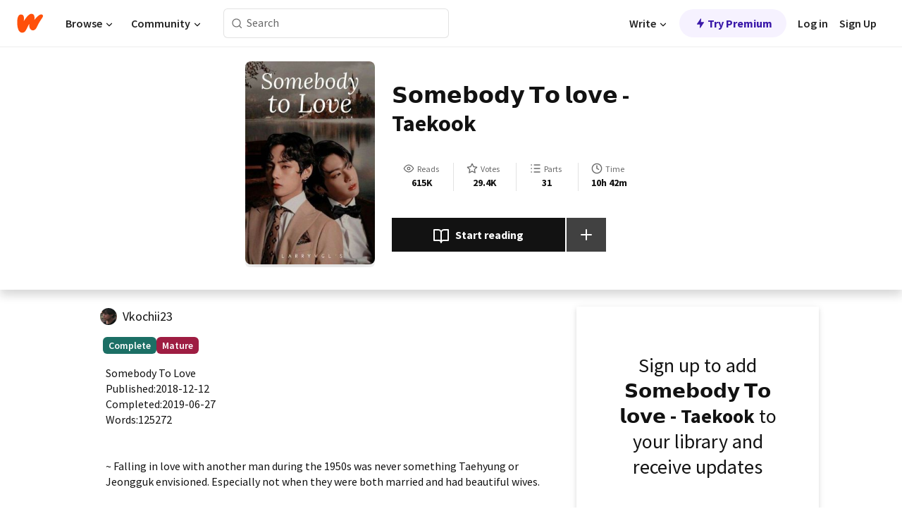

--- FILE ---
content_type: text/html; charset=utf-8
request_url: https://www.wattpad.com/story/276619166-%F0%9D%97%A6%F0%9D%97%BC%F0%9D%97%BA%F0%9D%97%B2%F0%9D%97%AF%F0%9D%97%BC%F0%9D%97%B1%F0%9D%98%86-%F0%9D%97%A7%F0%9D%97%BC-%F0%9D%97%B9%F0%9D%97%BC%F0%9D%98%83%F0%9D%97%B2-taekook
body_size: 31538
content:
<!DOCTYPE html><html lang="en-US" dir="ltr"><head><meta charSet="utf-8"/><meta name="viewport" content="width=device-width,initial-scale=1"/><link rel="canonical" href="https://www.wattpad.com/story/276619166-%F0%9D%97%A6%F0%9D%97%BC%F0%9D%97%BA%F0%9D%97%B2%F0%9D%97%AF%F0%9D%97%BC%F0%9D%97%B1%F0%9D%98%86-%F0%9D%97%A7%F0%9D%97%BC-%F0%9D%97%B9%F0%9D%97%BC%F0%9D%98%83%F0%9D%97%B2-taekook"/><meta name="description" content="Somebody To Love
Published:2018-12-12 
Completed:2019-06-27
Words:125272
~ Falling in love with another man during the 1950s was never something Taehyung or Je..."/><meta name="keywords" content="ao3,bottomkook,fanfiction,kooktae,kookv,lbgtq,love,taegguk,taekook,toptae,vkook,Romance"/><meta name="robots" content="index,follow"/><meta property="fb:pages" content="127093020051"/><meta property="og:title" content="𝗦𝗼𝗺𝗲𝗯𝗼𝗱𝘆 𝗧𝗼 𝗹𝗼𝘃𝗲 - Taekook"/><meta property="og:url" content="https://www.wattpad.com/story/276619166-%F0%9D%97%A6%F0%9D%97%BC%F0%9D%97%BA%F0%9D%97%B2%F0%9D%97%AF%F0%9D%97%BC%F0%9D%97%B1%F0%9D%98%86-%F0%9D%97%A7%F0%9D%97%BC-%F0%9D%97%B9%F0%9D%97%BC%F0%9D%98%83%F0%9D%97%B2-taekook"/><meta property="og:description" content="Somebody To Love
Published:2018-12-12 
Completed:2019-06-27
Words:125272
~ Falling in love with another man during the..."/><meta property="og:image" content="https://img.wattpad.com/cover/276619166-256-k841135.jpg"/><meta property="og:site_name" content="Wattpad"/><title>𝗦𝗼𝗺𝗲𝗯𝗼𝗱𝘆 𝗧𝗼 𝗹𝗼𝘃𝗲 - Taekook - Katy⁷ ♡ - Wattpad</title><script type="application/ld+json">{"@context":"http://schema.org","@type":"Article","about":"Romance","author":{"name":"Katy⁷ ♡","url":"https://www.wattpad.com/user/Vkochii23"},"accountablePerson":{"name":"Katy⁷ ♡","url":"https://www.wattpad.com/user/Vkochii23"},"copyrightHolder":{"name":"Katy⁷ ♡","url":"https://www.wattpad.com/user/Vkochii23"},"copyrightYear":"2021","dateCreated":"2021-07-08","datePublished":"2021-07-08","dateModified":"2021-09-02","description":"Somebody To Love\nPublished:2018-12-12 \nCompleted:2019-06-27\nWords:125272\n\n\n~ Falling in love with another man during the 1950s was never something Taehyung or Jeongguk envisioned. Especially not when they were both married and had beautiful wives.\n\nOr, The story of two lovers who were never meant for each other, but destiny found its way anyway.\n\n\n\n\n\nNotes:\n- I'm not the real author of this book\n- This story is not mine ‼️\n- This is an most famous taekook ao3 somebody to love written by @larryvgl on wattpad💌\n- I'm extremely sorry I'm uploading this famous ao3 on wattpad but it's worth it so many people are trying to read this taekook book but they are having trouble finding it, so I hope you all can understand.\n- This book is extremely precious for me I read this book on June, 2021. My entire pride month gone beautifulliest, it's been whole 1 year since I've completed reading this book, i honestly cannot believe i got the opportunity to publish this book in here also very grateful this book hasn't been deleted by Wattpad, yet. At that time i don't quite remember what i was wondering i just wanted somebody to love here with me where I'd read this book for the first time ever, I've always thought about this book, forever will. I promised myself to never forget about this fanfiction ive read countless taekook fics ive also read more than infinite books/novels but nothing is like this story i feel like this book changed my lifeline, always, every day will. the way i can't hold back my tears after remembering somebody to love the way I still remember every single words from each chapter the way I still remember the song \"𝘤𝘢𝘯'𝘵 𝘩𝘦𝘭𝘱 𝘧𝘢𝘭𝘭𝘪𝘯𝘨 𝘪𝘯 𝘭𝘰𝘷𝘦 𝘸𝘪𝘵𝘩 𝘺𝘰𝘶\" I still remember everything I can't stop my tears from streaming down my face, SOMEBODY TO LOVE HOLDS A VERY SPECIAL PLACE IN MY LIFE. ♡\n- Take your time and complete this most compelling, unforgettable, remarkable, relentless","commentCount":67435,"discussionUrl":"https://www.wattpad.com/story/276619166-%F0%9D%97%A6%F0%9D%97%BC%F0%9D%97%BA%F0%9D%97%B2%F0%9D%97%AF%F0%9D%97%BC%F0%9D%97%B1%F0%9D%98%86-%F0%9D%97%A7%F0%9D%97%BC-%F0%9D%97%B9%F0%9D%97%BC%F0%9D%98%83%F0%9D%97%B2-taekook#story-tabs","genre":"https://www.wattpad.com/stories/romance","headline":"𝗦𝗼𝗺𝗲𝗯𝗼𝗱𝘆 𝗧𝗼 𝗹𝗼𝘃𝗲 - Taekook","inLanguage":"en_US","interactionStatistic":615521,"isAccessibleForFree":true,"isFamilyFriendly":false,"keywords":"ao3,bottomkook,fanfiction,kooktae,kookv,lbgtq,love,taegguk,taekook,toptae,vkook,Romance,eBooks,reading,stories,fiction","publisher":{"@type":"Organization","name":"Wattpad","legalName":"Wattpad Corp","foundingDate":"2006","foundingLocation":"Toronto, Ontario, Canada","areaServed":"Global","logo":{"@type":"ImageObject","url":"https://www.wattpad.com/img/logos/wp-logo-orange.png"},"url":"https://www.wattpad.com"},"publishingPrinciples":"https://support.wattpad.com/hc/en-us/articles/200774334-Content-Guidelines","thumbnailUrl":"https://img.wattpad.com/cover/276619166-256-k841135.jpg","typicalAgeRange":"17-","image":"https://img.wattpad.com/cover/276619166-256-k841135.jpg","name":"𝗦𝗼𝗺𝗲𝗯𝗼𝗱𝘆 𝗧𝗼 𝗹𝗼𝘃𝗲 - Taekook","url":"https://www.wattpad.com/story/276619166-%F0%9D%97%A6%F0%9D%97%BC%F0%9D%97%BA%F0%9D%97%B2%F0%9D%97%AF%F0%9D%97%BC%F0%9D%97%B1%F0%9D%98%86-%F0%9D%97%A7%F0%9D%97%BC-%F0%9D%97%B9%F0%9D%97%BC%F0%9D%98%83%F0%9D%97%B2-taekook","mainEntityOfPage":{"@type":"WebPage","@id":"https://www.wattpad.com/story/276619166-%F0%9D%97%A6%F0%9D%97%BC%F0%9D%97%BA%F0%9D%97%B2%F0%9D%97%AF%F0%9D%97%BC%F0%9D%97%B1%F0%9D%98%86-%F0%9D%97%A7%F0%9D%97%BC-%F0%9D%97%B9%F0%9D%97%BC%F0%9D%98%83%F0%9D%97%B2-taekook"}}</script><link rel="stylesheet" href="/wp-web-assets/build/css-bundle-YPZVDKMW.css"/><link rel="preload" as="font" href="/wp-web-assets/fonts/Source_Sans_Pro/SourceSansPro-Regular.ttf" crossorigin="anonymous"/><link rel="preload" as="font" href="/wp-web-assets/fonts/Source_Sans_Pro/SourceSansPro-SemiBold.ttf" crossorigin="anonymous"/><link rel="stylesheet" href="/wp-web-assets/build/_assets/fonts-XNHMJ6ZM.css"/><link rel="stylesheet" href="/wp-web-assets/build/_assets/tokens-2GVK43A7.css"/><link rel="stylesheet" href="/wp-web-assets/build/_assets/main-DSV46NGO.css"/><link rel="stylesheet" href="/wp-web-assets/build/_assets/react-tooltip-HIHMAPNF.css"/><link rel="stylesheet" href="/wp-web-assets/build/_assets/splide.min-AQNS3YPQ.css"/><script type="text/javascript">window.dataLayer=[];</script><script>window.wattpad={"userCountryCode":"US","testGroups":{"SPECIAL_AD_EXEMPT":false,"USE_IMAGE_MOD":false,"GDPR_ADS_EXPERIENCE":false,"USE_33ACROSS":false,"EXCLUDE_PREBID_PARTNERS":false,"DELAY_ADS":false,"PREBID_BETA":false,"USE_KEVEL":true,"USE_AFP":false,"ADS_IN_WATTPAD_ORIGINALS":true,"IS_IN_MATURE_GATING":false,"IS_SERIES_REDESIGN":true,"IS_FREE_ORIGINALS_EXPERIMENT":true,"IS_WATTYS_SHORTLIST":false,"IS_WRITER_STORY_NEW_MIGRATION":false,"USE_ADS_ELIGIBILITY":true,"IS_PROMOTED_READING_LIST":true,"IS_NEW_UPDATES_PAGE":false,"IS_IN_CHECK_ADS_READINESS":false,"IS_SOCIAL_FEED":false,"IS_STORY_PAGE_REDESIGN":false},"currentUser":null,"deviceType":"desktop","revision":"52695c518333d87a2f3c114811d416d1ac19f2b3","categoryList":{"0":"genre-uncategorized","1":"genre-teen-fiction","2":"genre-poetry","3":"genre-fantasy","4":"genre-romance","5":"genre-science-fiction","6":"genre-fanfiction","7":"genre-humor","8":"genre-mystery-thriller","9":"genre-horror","10":"genre-classics","11":"genre-adventure","12":"genre-paranormal","13":"genre-spiritual","14":"genre-action","16":"genre-non-fiction","17":"genre-short-stories","18":"genre-vampire","19":"genre-random","21":"genre-general-fiction","22":"genre-werewolf","23":"genre-historical-fiction","24":"genre-chick-lit"},"isWpWeb":true,"afpConfig":{"hostAccountId":"pub-9506570645588245"},"canvaApiKey":"gpJZaH8RjnukEBMR5tYrmnsY"}</script><script src="https://accounts.google.com/gsi/client" async="" defer=""></script></head><body class="theme-6"><noscript><iframe src="//www.googletagmanager.com/ns.html?id=GTM-WD9JLB" height="0" width="0" style="display:none;visibility:hidden" title="Needed for jsx-Ally complaint" aria-hidden="true"></iframe></noscript><div id="g_id_onload" data-client_id="819350800788-s42oc45ge5shd8hkimbj2broh7l6j7h6.apps.googleusercontent.com" data-login_uri="https://www.wattpad.com/auth/google-auth?nextUrl=%2Fstory%2F276619166-%F0%9D%97%A6%F0%9D%97%BC%F0%9D%97%BA%F0%9D%97%B2%F0%9D%97%AF%F0%9D%97%BC%F0%9D%97%B1%F0%9D%98%86-%F0%9D%97%A7%F0%9D%97%BC-%F0%9D%97%B9%F0%9D%97%BC%F0%9D%98%83%F0%9D%97%B2-taekook" data-is_one_tap="true" data-cancel_on_tap_outside="false" data-use_fedcm_for_prompt="true"></div><div><header class="_07XRA oUExN"><nav class="gMmKF"><ul class="sGq-H"><li class="Gzeg3"><a class="zIi3k" href="https://www.wattpad.com" title="Wattpad Home" aria-label="Home"><img class="At9TR" src="/wp-web-assets/images/wattpad-logo.svg" alt="Wattpad Logo" data-testid="wp-logo-orange"/></a></li><li class="NkmE9 jDGZF"><div id="discover-dropdown" class="avnzx false KE7WT" data-testid="discover-dropdown"><button class="DMdhq OCdPW">Browse<img class="S1mMa" src="/wp-web-assets/images/wp-chevron-down.svg" alt="" data-testid="wp_chevron_down"/></button></div></li><li class="NkmE9"><div id="community-dropdown" class="avnzx false KE7WT" data-testid="community-dropdown"><button class="DMdhq OCdPW">Community<img class="S1mMa" src="/wp-web-assets/images/wp-chevron-down.svg" alt="" data-testid="wp_chevron_down"/></button></div></li></ul></nav><div class="lXfdp gMmKF"><div class="wDLq1"><form class="VOZUu" action="/getmobile" method="post" role="search" name="search"><button class="_8r2SK U-dRJ" type="submit" aria-label="Search"><svg xmlns="http://www.w3.org/2000/svg" width="15" height="15" viewBox="0 0 15 15" fill="none"><path fill-rule="evenodd" clip-rule="evenodd" d="M1.5999 6.49844C1.5999 3.79224 3.79371 1.59844 6.4999 1.59844C9.2061 1.59844 11.3999 3.79224 11.3999 6.49844C11.3999 9.20463 9.2061 11.3984 6.4999 11.3984C3.79371 11.3984 1.5999 9.20463 1.5999 6.49844ZM6.4999 0.398438C3.13097 0.398438 0.399902 3.1295 0.399902 6.49844C0.399902 9.86737 3.13097 12.5984 6.4999 12.5984C7.99441 12.5984 9.36338 12.061 10.4241 11.1688C10.4515 11.2618 10.5019 11.3494 10.5752 11.4227L13.0501 13.8976C13.2844 14.1319 13.6643 14.1319 13.8986 13.8976C14.133 13.6633 14.133 13.2834 13.8986 13.0491L11.4238 10.5742C11.3504 10.5008 11.2629 10.4505 11.1699 10.423C12.0623 9.36227 12.5999 7.99313 12.5999 6.49844C12.5999 3.1295 9.86884 0.398438 6.4999 0.398438Z" fill="#121212" fill-opacity="0.64"></path></svg></button><input class="_6Hiiv" type="text" placeholder="Search" name="query" autoComplete="off"/></form></div></div><div class="ZFD-B gMmKF"><ul class="sGq-H"><li class="NkmE9 oAArJ"><div id="writer-opportunities-dropdown" class="avnzx false KE7WT" data-testid="writer-opportunities-dropdown"><button class="DMdhq OCdPW">Write<img class="S1mMa" src="/wp-web-assets/images/wp-chevron-down.svg" alt="" data-testid="wp_chevron_down"/></button></div></li><li class="oAArJ"><button class="_5FXgC"><span class="ahwLl"><svg xmlns="http://www.w3.org/2000/svg" width="20" height="20" viewBox="0 0 20 20" fill="none"><path d="M9.38562 11.778L8.95363 16.0545C8.89557 16.6292 9.64434 16.8996 9.96699 16.4205L14.9043 9.08896C15.1528 8.72003 14.8884 8.2233 14.4436 8.2233H10.6144L11.0464 3.94683C11.1044 3.37214 10.3557 3.10166 10.033 3.58077L5.09567 10.9123C4.84721 11.2813 5.11159 11.778 5.55639 11.778H9.38562Z" fill="var(--ds-base-2-60)"></path></svg></span>Try Premium</button></li></ul><div class="YJeR-"><ul class="At9TR sGq-H"><li class="T7-fP NkmE9"><button class="Rer7C transparent-button iUT2X">Log in</button></li><li class="NkmE9"><button class="Rer7C transparent-button iUT2X">Sign Up</button></li></ul><a href="https://www.wattpad.com/login" rel="noopener noreferrer" class="ab56F"><button class="undefined "><svg width="16" height="16" viewBox="0 0 24 24" fill="none" stroke="#6f6f6f" stroke-width="2" aria-hidden="true" stroke-linecap="round" stroke-linejoin="round"><path d="M20 21v-2a4 4 0 0 0-4-4H8a4 4 0 0 0-4 4v2"></path><circle cx="12" cy="7" r="4"></circle></svg></button></a></div></div><nav data-testid="mobile-header" class="LGHtv"><div class="LMr2z"><a class="_6tefj" href="https://www.wattpad.com" aria-label="Home"><img class="zIi3k" width="32" height="25" src="/wp-web-assets/images/wattpad-logo.svg" alt="Wattpad Logo" data-testid="logo"/></a><a class="_6tefj" href="https://www.wattpad.com/search" data-testid="search" aria-label="Search"><img src="/wp-web-assets/images/wp-search.svg" alt=""/></a></div></nav></header></div><div class="wE73O" data-testid="story-details-page"><div class="d7R1Y"><div class="_4Rj99"><div class="coverWrapper__t2Ve8" data-testid="cover"><img class="cover__BlyZa" src="https://img.wattpad.com/cover/276619166-256-k841135.jpg" alt="Story cover for 𝗦𝗼𝗺𝗲𝗯𝗼𝗱𝘆 𝗧𝗼 𝗹𝗼𝘃𝗲 - Taekook by Vkochii23" data-testid="image"/></div></div><div class="Qm-Xt"><div class="-ydhR"><div class="gF-N5">𝗦𝗼𝗺𝗲𝗯𝗼𝗱𝘆 𝗧𝗼 𝗹𝗼𝘃𝗲 - Taekook</div></div><div class="YPkBj"><div class="Sz3nA"><img src="https://img.wattpad.com/useravatar/Vkochii23.128.860984.jpg" aria-hidden="true" alt="" class="avatar__Ygp0_ avatar_sm__zq5iO"/><div class="af6dp"><a href="https://www.wattpad.com/user/Vkochii23" aria-label="by Vkochii23. Tap to go to the author&#x27;s profile page." class="SjGa2">Vkochii23</a></div></div></div><div class="SFcPk"><ul class="n0iXe"><li class="_0jt-y"><div class="uG9U1"><svg width="16" height="16" fill="none" xmlns="http://www.w3.org/2000/svg" viewBox="0 0 24 24" role="img" aria-labelledby="" aria-hidden="false"><title id="">WpView</title><path d="M1.82 10.357c-.353.545-.594.975-.723 1.233a.916.916 0 0 0 0 .82c.129.258.37.688.723 1.233a18.78 18.78 0 0 0 2.063 2.65C6.19 18.754 8.902 20.25 12 20.25c3.098 0 5.81-1.497 8.117-3.956a18.784 18.784 0 0 0 2.063-2.65c.352-.546.594-.976.723-1.234a.916.916 0 0 0 0-.82c-.129-.258-.37-.688-.723-1.233a18.786 18.786 0 0 0-2.063-2.65C17.81 5.246 15.098 3.75 12 3.75c-3.098 0-5.81 1.496-8.117 3.956a18.782 18.782 0 0 0-2.063 2.65Zm3.4 4.683A16.969 16.969 0 0 1 2.963 12a16.97 16.97 0 0 1 2.259-3.04C7.21 6.837 9.484 5.585 12 5.585c2.517 0 4.788 1.253 6.78 3.377A16.973 16.973 0 0 1 21.037 12a16.97 16.97 0 0 1-2.259 3.04c-1.99 2.122-4.262 3.376-6.779 3.376-2.516 0-4.788-1.254-6.78-3.377Z" fill="#121212"></path><path d="M8.333 12a3.667 3.667 0 1 0 7.334 0 3.667 3.667 0 0 0-7.334 0Zm5.5 0a1.833 1.833 0 1 1-3.666 0 1.833 1.833 0 0 1 3.666 0Z" fill="#121212"></path></svg><span class="_6picm" aria-hidden="true">Reads</span></div><span class="sr-only">Reads 615,521</span><div class="stats-value"><div aria-hidden="true" data-testid="stats-value-container"><div data-tip="615,521" data-tooltip-id="story-stat-tooltip" data-tooltip-html="615,521" data-testid="tooltip"><span class="sr-only">615,521</span><span class="_5TZHL ixBb9" aria-hidden="true" data-testid="stats-value">615K</span></div></div></div></li><li class="_0jt-y"><div class="uG9U1"><svg width="16" height="16" fill="none" xmlns="http://www.w3.org/2000/svg" viewBox="0 0 24 24" role="img" aria-labelledby="" aria-hidden="false"><title id="">WpVote</title><path d="M9.807 8.703a1 1 0 0 1-.752.547l-4.907.717 3.55 3.457a1 1 0 0 1 .288.885l-.838 4.883 4.386-2.307a1 1 0 0 1 .931 0l4.387 2.307-.838-4.883a1 1 0 0 1 .288-.885l3.55-3.457-4.907-.717a1 1 0 0 1-.752-.547L12 4.259 9.807 8.703ZM8.246 7.347l2.857-5.79a1 1 0 0 1 1.794 0l2.857 5.79 6.39.934a1 1 0 0 1 .554 1.705l-4.624 4.503 1.091 6.362a1 1 0 0 1-1.45 1.054L12 18.9l-5.715 3.005a1 1 0 0 1-1.45-1.054l1.09-6.361-4.623-4.504a1 1 0 0 1 .553-1.705l6.39-.934Z" fill="#121212"></path></svg><span class="_6picm" aria-hidden="true">Votes</span></div><span class="sr-only">Votes 29,409</span><div class="stats-value"><div aria-hidden="true" data-testid="stats-value-container"><div data-tip="29,409" data-tooltip-id="story-stat-tooltip" data-tooltip-html="29,409" data-testid="tooltip"><span class="sr-only">29,409</span><span class="_5TZHL ixBb9" aria-hidden="true" data-testid="stats-value">29.4K</span></div></div></div></li><li class="_0jt-y"><div class="uG9U1"><svg width="16" height="16" fill="none" xmlns="http://www.w3.org/2000/svg" viewBox="0 0 24 24" role="img" aria-labelledby="" aria-hidden="false"><title id="">WpPart</title><path d="M8.25 4.5c0 .69.56 1.25 1.25 1.25h11.25a1.25 1.25 0 1 0 0-2.5H9.5c-.69 0-1.25.56-1.25 1.25ZM3.25 5.75a1.25 1.25 0 1 0 0-2.5 1.25 1.25 0 0 0 0 2.5ZM4.5 12A1.25 1.25 0 1 1 2 12a1.25 1.25 0 0 1 2.5 0ZM4.5 19.5a1.25 1.25 0 1 1-2.5 0 1.25 1.25 0 0 1 2.5 0ZM8.25 12c0 .69.56 1.25 1.25 1.25h11.25a1.25 1.25 0 1 0 0-2.5H9.5c-.69 0-1.25.56-1.25 1.25ZM9.5 20.75a1.25 1.25 0 1 1 0-2.5h11.25a1.25 1.25 0 0 1 0 2.5H9.5Z" fill="#121212"></path></svg><span class="_6picm" aria-hidden="true">Parts</span></div><span class="sr-only">Parts 31</span><div class="stats-value"><div aria-hidden="true" data-testid="stats-value-container"><div data-tip="31" data-tooltip-id="story-stat-tooltip" data-tooltip-html="31" data-testid="tooltip"><span class="sr-only">31</span><span class="_5TZHL ixBb9" aria-hidden="true" data-testid="stats-value">31</span></div></div></div></li><li class="_0jt-y"><div class="uG9U1"><svg width="16" height="16" fill="none" xmlns="http://www.w3.org/2000/svg" viewBox="0 0 24 24" role="img" aria-labelledby="" aria-hidden="false"><title id="">WpHistory</title><path d="M1 12c0 6.075 4.925 11 11 11s11-4.925 11-11S18.075 1 12 1 1 5.925 1 12Zm20 0a9 9 0 1 1-18 0 9 9 0 0 1 18 0Z" fill="#121212"></path><path d="m13 11.382 3.447 1.724a1 1 0 1 1-.894 1.788l-4-2A1 1 0 0 1 11 12V6a1 1 0 1 1 2 0v5.382Z" fill="#121212"></path></svg><span class="_6picm" aria-hidden="true">Time</span></div><span class="sr-only">Time 10h 42m</span><div aria-hidden="true" data-testid="stats-value-container"><div data-tip="10 hours, 42 minutes" data-tooltip-id="story-stat-tooltip" data-tooltip-html="10 hours, 42 minutes" data-testid="tooltip"><span class="sr-only">10 hours, 42 minutes</span><span class="_5TZHL ixBb9" aria-hidden="true" data-testid="stats-value">10h 42m</span></div></div></li></ul></div><div class="B-FR9"></div><div class="DvIFF"><div class=""><div class="poCqz"><button class="_4uQ4i" aria-label="Start reading"><svg width="24" height="24" fill="none" xmlns="http://www.w3.org/2000/svg" viewBox="0 0 24 24" role="img" aria-labelledby="" aria-hidden="false"><title id="">WpRead</title><path d="M2 2a1 1 0 0 0-1 1v15a1 1 0 0 0 1 1h7a2 2 0 0 1 2 2 1 1 0 1 0 2 0 2 2 0 0 1 2-2h7a1 1 0 0 0 1-1V3a1 1 0 0 0-1-1h-6a5 5 0 0 0-4 2 5 5 0 0 0-4-2H2Zm11 15.536V7a3 3 0 0 1 3-3h5v13h-6a4 4 0 0 0-2 .536Zm-2 0A4 4 0 0 0 9 17H3V4h5a3 3 0 0 1 3 3v10.536Z" fill="#121212"></path></svg>Start reading</button><div class="yyH-R"><button aria-label="Add story to..." class="q-KBX" aria-disabled="true" tabindex="-1"><svg width="24" height="24" viewBox="0 0 24 24" fill="none" stroke="var(--ds-neutral-00)" stroke-width="2" aria-hidden="true" stroke-linecap="round" stroke-linejoin="round"><g><line x1="12" y1="5" x2="12" y2="19"></line><line x1="5" y1="12" x2="19" y2="12"></line></g></svg></button></div></div></div></div></div></div><div class="yxqu6"><div class="xUdRs"><div class="_1hSgk"><ul class="n0iXe"><li class="_0jt-y"><div class="uG9U1"><svg width="16" height="16" fill="none" xmlns="http://www.w3.org/2000/svg" viewBox="0 0 24 24" role="img" aria-labelledby="" aria-hidden="false"><title id="">WpView</title><path d="M1.82 10.357c-.353.545-.594.975-.723 1.233a.916.916 0 0 0 0 .82c.129.258.37.688.723 1.233a18.78 18.78 0 0 0 2.063 2.65C6.19 18.754 8.902 20.25 12 20.25c3.098 0 5.81-1.497 8.117-3.956a18.784 18.784 0 0 0 2.063-2.65c.352-.546.594-.976.723-1.234a.916.916 0 0 0 0-.82c-.129-.258-.37-.688-.723-1.233a18.786 18.786 0 0 0-2.063-2.65C17.81 5.246 15.098 3.75 12 3.75c-3.098 0-5.81 1.496-8.117 3.956a18.782 18.782 0 0 0-2.063 2.65Zm3.4 4.683A16.969 16.969 0 0 1 2.963 12a16.97 16.97 0 0 1 2.259-3.04C7.21 6.837 9.484 5.585 12 5.585c2.517 0 4.788 1.253 6.78 3.377A16.973 16.973 0 0 1 21.037 12a16.97 16.97 0 0 1-2.259 3.04c-1.99 2.122-4.262 3.376-6.779 3.376-2.516 0-4.788-1.254-6.78-3.377Z" fill="#121212"></path><path d="M8.333 12a3.667 3.667 0 1 0 7.334 0 3.667 3.667 0 0 0-7.334 0Zm5.5 0a1.833 1.833 0 1 1-3.666 0 1.833 1.833 0 0 1 3.666 0Z" fill="#121212"></path></svg><span class="_6picm" aria-hidden="true">Reads</span></div><span class="sr-only">Reads 615,521</span><div class="stats-value"><div aria-hidden="true" data-testid="stats-value-container"><div data-tip="615,521" data-tooltip-id="story-stat-tooltip" data-tooltip-html="615,521" data-testid="tooltip"><span class="sr-only">615,521</span><span class="_5TZHL ixBb9" aria-hidden="true" data-testid="stats-value">615K</span></div></div></div></li><li class="_0jt-y"><div class="uG9U1"><svg width="16" height="16" fill="none" xmlns="http://www.w3.org/2000/svg" viewBox="0 0 24 24" role="img" aria-labelledby="" aria-hidden="false"><title id="">WpVote</title><path d="M9.807 8.703a1 1 0 0 1-.752.547l-4.907.717 3.55 3.457a1 1 0 0 1 .288.885l-.838 4.883 4.386-2.307a1 1 0 0 1 .931 0l4.387 2.307-.838-4.883a1 1 0 0 1 .288-.885l3.55-3.457-4.907-.717a1 1 0 0 1-.752-.547L12 4.259 9.807 8.703ZM8.246 7.347l2.857-5.79a1 1 0 0 1 1.794 0l2.857 5.79 6.39.934a1 1 0 0 1 .554 1.705l-4.624 4.503 1.091 6.362a1 1 0 0 1-1.45 1.054L12 18.9l-5.715 3.005a1 1 0 0 1-1.45-1.054l1.09-6.361-4.623-4.504a1 1 0 0 1 .553-1.705l6.39-.934Z" fill="#121212"></path></svg><span class="_6picm" aria-hidden="true">Votes</span></div><span class="sr-only">Votes 29,409</span><div class="stats-value"><div aria-hidden="true" data-testid="stats-value-container"><div data-tip="29,409" data-tooltip-id="story-stat-tooltip" data-tooltip-html="29,409" data-testid="tooltip"><span class="sr-only">29,409</span><span class="_5TZHL ixBb9" aria-hidden="true" data-testid="stats-value">29.4K</span></div></div></div></li><li class="_0jt-y"><div class="uG9U1"><svg width="16" height="16" fill="none" xmlns="http://www.w3.org/2000/svg" viewBox="0 0 24 24" role="img" aria-labelledby="" aria-hidden="false"><title id="">WpPart</title><path d="M8.25 4.5c0 .69.56 1.25 1.25 1.25h11.25a1.25 1.25 0 1 0 0-2.5H9.5c-.69 0-1.25.56-1.25 1.25ZM3.25 5.75a1.25 1.25 0 1 0 0-2.5 1.25 1.25 0 0 0 0 2.5ZM4.5 12A1.25 1.25 0 1 1 2 12a1.25 1.25 0 0 1 2.5 0ZM4.5 19.5a1.25 1.25 0 1 1-2.5 0 1.25 1.25 0 0 1 2.5 0ZM8.25 12c0 .69.56 1.25 1.25 1.25h11.25a1.25 1.25 0 1 0 0-2.5H9.5c-.69 0-1.25.56-1.25 1.25ZM9.5 20.75a1.25 1.25 0 1 1 0-2.5h11.25a1.25 1.25 0 0 1 0 2.5H9.5Z" fill="#121212"></path></svg><span class="_6picm" aria-hidden="true">Parts</span></div><span class="sr-only">Parts 31</span><div class="stats-value"><div aria-hidden="true" data-testid="stats-value-container"><div data-tip="31" data-tooltip-id="story-stat-tooltip" data-tooltip-html="31" data-testid="tooltip"><span class="sr-only">31</span><span class="_5TZHL ixBb9" aria-hidden="true" data-testid="stats-value">31</span></div></div></div></li><li class="_0jt-y"><div class="uG9U1"><svg width="16" height="16" fill="none" xmlns="http://www.w3.org/2000/svg" viewBox="0 0 24 24" role="img" aria-labelledby="" aria-hidden="false"><title id="">WpHistory</title><path d="M1 12c0 6.075 4.925 11 11 11s11-4.925 11-11S18.075 1 12 1 1 5.925 1 12Zm20 0a9 9 0 1 1-18 0 9 9 0 0 1 18 0Z" fill="#121212"></path><path d="m13 11.382 3.447 1.724a1 1 0 1 1-.894 1.788l-4-2A1 1 0 0 1 11 12V6a1 1 0 1 1 2 0v5.382Z" fill="#121212"></path></svg><span class="_6picm" aria-hidden="true">Time</span></div><span class="sr-only">Time 10h 42m</span><div aria-hidden="true" data-testid="stats-value-container"><div data-tip="10 hours, 42 minutes" data-tooltip-id="story-stat-tooltip" data-tooltip-html="10 hours, 42 minutes" data-testid="tooltip"><span class="sr-only">10 hours, 42 minutes</span><span class="_5TZHL ixBb9" aria-hidden="true" data-testid="stats-value">10h 42m</span></div></div></li></ul></div><div class="bR7B3"></div><div data-testid="story-badges"><div class="_5g5R0"><div class="Sz3nA"><img src="https://img.wattpad.com/useravatar/Vkochii23.128.860984.jpg" aria-hidden="true" alt="" class="avatar__Ygp0_ avatar_sm__zq5iO"/><div class="af6dp"><a href="https://www.wattpad.com/user/Vkochii23" aria-label="by Vkochii23. Tap to go to the author&#x27;s profile page." class="SjGa2">Vkochii23</a></div></div></div><div class="dHyYa"><div class="_2-rOR" data-tooltip-id="badge-tooltip" data-tooltip-html="First published
    &lt;strong&gt;Jul 08, 2021&lt;/strong&gt;" data-for="publish-date" aria-describedby="publish-date" aria-hidden="true" data-testid="completed-tag"><div class="pill__pziVI solid-variant__RGER9 default-size__BJ5Po base-3-accent__Xrbrb square-shape__V66Yy gap-for-default-pill__d6nVx"><span class="typography-label-small-semi">Complete</span></div></div><span class="sr-only">Complete, First published Jul 08, 2021</span><div class="_2-rOR" data-testid="ismature-tag"><div class="pill__pziVI solid-variant__RGER9 default-size__BJ5Po base-4-accent__JqbdI square-shape__V66Yy gap-for-default-pill__d6nVx"><span class="typography-label-small-semi">Mature</span></div></div></div></div><div class="CEEJt yIE4y"><div class="yl-VP" data-testid="tag-carousel"><a class="no-text-decoration-on-focus no-text-decoration-on-hover XZbAz pill__pziVI light-variant__fymht default-size__BJ5Po default-accent__YcamO square-shape__V66Yy clickable__llABU gap-for-default-pill__d6nVx" href="https://www.wattpad.com/stories/ao3"><span class="typography-label-small-semi">ao3</span></a><a class="no-text-decoration-on-focus no-text-decoration-on-hover XZbAz pill__pziVI light-variant__fymht default-size__BJ5Po default-accent__YcamO square-shape__V66Yy clickable__llABU gap-for-default-pill__d6nVx" href="https://www.wattpad.com/stories/bottomkook"><span class="typography-label-small-semi">bottomkook</span></a><a class="no-text-decoration-on-focus no-text-decoration-on-hover XZbAz pill__pziVI light-variant__fymht default-size__BJ5Po default-accent__YcamO square-shape__V66Yy clickable__llABU gap-for-default-pill__d6nVx" href="https://www.wattpad.com/stories/fanfiction"><span class="typography-label-small-semi">fanfiction</span></a><a class="no-text-decoration-on-focus no-text-decoration-on-hover XZbAz pill__pziVI light-variant__fymht default-size__BJ5Po default-accent__YcamO square-shape__V66Yy clickable__llABU gap-for-default-pill__d6nVx" href="https://www.wattpad.com/stories/kooktae"><span class="typography-label-small-semi">kooktae</span></a><a class="no-text-decoration-on-focus no-text-decoration-on-hover XZbAz pill__pziVI light-variant__fymht default-size__BJ5Po default-accent__YcamO square-shape__V66Yy clickable__llABU gap-for-default-pill__d6nVx" href="https://www.wattpad.com/stories/kookv"><span class="typography-label-small-semi">kookv</span></a><a class="no-text-decoration-on-focus no-text-decoration-on-hover XZbAz pill__pziVI light-variant__fymht default-size__BJ5Po default-accent__YcamO square-shape__V66Yy clickable__llABU gap-for-default-pill__d6nVx" href="https://www.wattpad.com/stories/lbgtq"><span class="typography-label-small-semi">lbgtq</span></a><a class="no-text-decoration-on-focus no-text-decoration-on-hover XZbAz pill__pziVI light-variant__fymht default-size__BJ5Po default-accent__YcamO square-shape__V66Yy clickable__llABU gap-for-default-pill__d6nVx" href="https://www.wattpad.com/stories/love"><span class="typography-label-small-semi">love</span></a><a class="no-text-decoration-on-focus no-text-decoration-on-hover XZbAz pill__pziVI light-variant__fymht default-size__BJ5Po default-accent__YcamO square-shape__V66Yy clickable__llABU gap-for-default-pill__d6nVx" href="https://www.wattpad.com/stories/taegguk"><span class="typography-label-small-semi">taegguk</span></a><a class="no-text-decoration-on-focus no-text-decoration-on-hover XZbAz pill__pziVI light-variant__fymht default-size__BJ5Po default-accent__YcamO square-shape__V66Yy clickable__llABU gap-for-default-pill__d6nVx" href="https://www.wattpad.com/stories/taekook"><span class="typography-label-small-semi">taekook</span></a><a class="no-text-decoration-on-focus no-text-decoration-on-hover XZbAz pill__pziVI light-variant__fymht default-size__BJ5Po default-accent__YcamO square-shape__V66Yy clickable__llABU gap-for-default-pill__d6nVx" href="https://www.wattpad.com/stories/toptae"><span class="typography-label-small-semi">toptae</span></a><a class="no-text-decoration-on-focus no-text-decoration-on-hover XZbAz pill__pziVI light-variant__fymht default-size__BJ5Po default-accent__YcamO square-shape__V66Yy clickable__llABU gap-for-default-pill__d6nVx" href="https://www.wattpad.com/stories/vkook"><span class="typography-label-small-semi">vkook</span></a></div></div><div class="glL-c"><pre class="mpshL _6pPkw">Somebody To Love
Published:2018-12-12 
Completed:2019-06-27
Words:125272


~ Falling in love with another man during the 1950s was never something Taehyung or Jeongguk envisioned. Especially not when they were both married and had beautiful wives.

Or, The story of two lovers who were never meant for each other, but destiny found its way anyway.





Notes:
- I&#x27;m not the real author of this book
- This story is not mine ‼️
- This is an most famous taekook ao3 somebody to love written by @larryvgl on wattpad💌
- I&#x27;m extremely sorry I&#x27;m uploading this famous ao3 on wattpad but it&#x27;s worth it so many people are trying to read this taekook book but they are having trouble finding it, so I hope you all can understand.
- This book is extremely precious for me I read this book on June, 2021. My entire pride month gone beautifulliest, it&#x27;s been whole 1 year since I&#x27;ve completed reading this book, i honestly cannot believe i got the opportunity to publish this book in here also very grateful this book hasn&#x27;t been deleted by Wattpad, yet. At that time i don&#x27;t quite remember what i was wondering i just wanted somebody to love here with me where I&#x27;d read this book for the first time ever, I&#x27;ve always thought about this book, forever will. I promised myself to never forget about this fanfiction ive read countless taekook fics ive also read more than infinite books/novels but nothing is like this story i feel like this book changed my lifeline, always, every day will. the way i can&#x27;t hold back my tears after remembering somebody to love the way I still remember every single words from each chapter the way I still remember the song &quot;𝘤𝘢𝘯&#x27;𝘵 𝘩𝘦𝘭𝘱 𝘧𝘢𝘭𝘭𝘪𝘯𝘨 𝘪𝘯 𝘭𝘰𝘷𝘦 𝘸𝘪𝘵𝘩 𝘺𝘰𝘶&quot; I still remember everything I can&#x27;t stop my tears from streaming down my face, SOMEBODY TO LOVE HOLDS A VERY SPECIAL PLACE IN MY LIFE. ♡
- Take your time and complete this most compelling, unforgettable, remarkable, relentless<div class="DxZKg" data-testid="copyright"><span class="JP3pz" aria-hidden="true"></span>All Rights Reserved</div></pre><div class="UKpi5"><button class="b6GrN">Read more</button></div></div><div class="F8LJw"><div class="aVlTH I3p30"><div class="yl-VP" data-testid="tag-carousel"><a class="no-text-decoration-on-focus no-text-decoration-on-hover XZbAz pill__pziVI light-variant__fymht default-size__BJ5Po default-accent__YcamO square-shape__V66Yy clickable__llABU gap-for-default-pill__d6nVx" href="https://www.wattpad.com/stories/ao3"><span class="typography-label-small-semi">ao3</span></a><a class="no-text-decoration-on-focus no-text-decoration-on-hover XZbAz pill__pziVI light-variant__fymht default-size__BJ5Po default-accent__YcamO square-shape__V66Yy clickable__llABU gap-for-default-pill__d6nVx" href="https://www.wattpad.com/stories/bottomkook"><span class="typography-label-small-semi">bottomkook</span></a><a class="no-text-decoration-on-focus no-text-decoration-on-hover XZbAz pill__pziVI light-variant__fymht default-size__BJ5Po default-accent__YcamO square-shape__V66Yy clickable__llABU gap-for-default-pill__d6nVx" href="https://www.wattpad.com/stories/fanfiction"><span class="typography-label-small-semi">fanfiction</span></a><a class="no-text-decoration-on-focus no-text-decoration-on-hover XZbAz pill__pziVI light-variant__fymht default-size__BJ5Po default-accent__YcamO square-shape__V66Yy clickable__llABU gap-for-default-pill__d6nVx" href="https://www.wattpad.com/stories/kooktae"><span class="typography-label-small-semi">kooktae</span></a><a class="no-text-decoration-on-focus no-text-decoration-on-hover XZbAz pill__pziVI light-variant__fymht default-size__BJ5Po default-accent__YcamO square-shape__V66Yy clickable__llABU gap-for-default-pill__d6nVx" href="https://www.wattpad.com/stories/kookv"><span class="typography-label-small-semi">kookv</span></a><a class="no-text-decoration-on-focus no-text-decoration-on-hover XZbAz pill__pziVI light-variant__fymht default-size__BJ5Po default-accent__YcamO square-shape__V66Yy clickable__llABU gap-for-default-pill__d6nVx" href="https://www.wattpad.com/stories/lbgtq"><span class="typography-label-small-semi">lbgtq</span></a><a class="no-text-decoration-on-focus no-text-decoration-on-hover XZbAz pill__pziVI light-variant__fymht default-size__BJ5Po default-accent__YcamO square-shape__V66Yy clickable__llABU gap-for-default-pill__d6nVx" href="https://www.wattpad.com/stories/love"><span class="typography-label-small-semi">love</span></a><a class="no-text-decoration-on-focus no-text-decoration-on-hover XZbAz pill__pziVI light-variant__fymht default-size__BJ5Po default-accent__YcamO square-shape__V66Yy clickable__llABU gap-for-default-pill__d6nVx" href="https://www.wattpad.com/stories/taegguk"><span class="typography-label-small-semi">taegguk</span></a><a class="no-text-decoration-on-focus no-text-decoration-on-hover XZbAz pill__pziVI light-variant__fymht default-size__BJ5Po default-accent__YcamO square-shape__V66Yy clickable__llABU gap-for-default-pill__d6nVx" href="https://www.wattpad.com/stories/taekook"><span class="typography-label-small-semi">taekook</span></a><a class="no-text-decoration-on-focus no-text-decoration-on-hover XZbAz pill__pziVI light-variant__fymht default-size__BJ5Po default-accent__YcamO square-shape__V66Yy clickable__llABU gap-for-default-pill__d6nVx" href="https://www.wattpad.com/stories/toptae"><span class="typography-label-small-semi">toptae</span></a><a class="no-text-decoration-on-focus no-text-decoration-on-hover XZbAz pill__pziVI light-variant__fymht default-size__BJ5Po default-accent__YcamO square-shape__V66Yy clickable__llABU gap-for-default-pill__d6nVx" href="https://www.wattpad.com/stories/vkook"><span class="typography-label-small-semi">vkook</span></a></div></div></div><div class="_01L-d"><div class="pPt69" data-testid="toc"><div class="_4dm37">Table of contents</div><div class="Y26Ib"><ul aria-label="story-parts"><li class=""><a href="https://www.wattpad.com/1096913092-%F0%9D%97%A6%F0%9D%97%BC%F0%9D%97%BA%F0%9D%97%B2%F0%9D%97%AF%F0%9D%97%BC%F0%9D%97%B1%F0%9D%98%86-%F0%9D%97%A7%F0%9D%97%BC-%F0%9D%97%B9%F0%9D%97%BC%F0%9D%98%83%F0%9D%97%B2-taekook-%E2%99%A11" class="_6qJpE"><div class="vbUDq"><div class="o7jpT"><div class="a2GDZ" data-testid="new-part-icon"></div><div class="wpYp-">♡1</div></div><div class="f0I9e"></div></div><div class="bSGSB">Thu, Jul 8, 2021</div></a></li><li class=""><a href="https://www.wattpad.com/1096916312-%F0%9D%97%A6%F0%9D%97%BC%F0%9D%97%BA%F0%9D%97%B2%F0%9D%97%AF%F0%9D%97%BC%F0%9D%97%B1%F0%9D%98%86-%F0%9D%97%A7%F0%9D%97%BC-%F0%9D%97%B9%F0%9D%97%BC%F0%9D%98%83%F0%9D%97%B2-taekook-%E2%99%A12" class="_6qJpE"><div class="vbUDq"><div class="o7jpT"><div class="a2GDZ" data-testid="new-part-icon"></div><div class="wpYp-">♡2</div></div><div class="f0I9e"></div></div><div class="bSGSB">Thu, Jul 8, 2021</div></a></li><li class=""><a href="https://www.wattpad.com/1099014460-%F0%9D%97%A6%F0%9D%97%BC%F0%9D%97%BA%F0%9D%97%B2%F0%9D%97%AF%F0%9D%97%BC%F0%9D%97%B1%F0%9D%98%86-%F0%9D%97%A7%F0%9D%97%BC-%F0%9D%97%B9%F0%9D%97%BC%F0%9D%98%83%F0%9D%97%B2-taekook-%E2%99%A13" class="_6qJpE"><div class="vbUDq"><div class="o7jpT"><div class="a2GDZ" data-testid="new-part-icon"></div><div class="wpYp-">♡3</div></div><div class="f0I9e"></div></div><div class="bSGSB">Tue, Jul 13, 2021</div></a></li><li class=""><a href="https://www.wattpad.com/1099370240-%F0%9D%97%A6%F0%9D%97%BC%F0%9D%97%BA%F0%9D%97%B2%F0%9D%97%AF%F0%9D%97%BC%F0%9D%97%B1%F0%9D%98%86-%F0%9D%97%A7%F0%9D%97%BC-%F0%9D%97%B9%F0%9D%97%BC%F0%9D%98%83%F0%9D%97%B2-taekook-%E2%99%A14" class="_6qJpE"><div class="vbUDq"><div class="o7jpT"><div class="a2GDZ" data-testid="new-part-icon"></div><div class="wpYp-">♡4</div></div><div class="f0I9e"></div></div><div class="bSGSB">Tue, Jul 13, 2021</div></a></li><li class=""><a href="https://www.wattpad.com/1099370841-%F0%9D%97%A6%F0%9D%97%BC%F0%9D%97%BA%F0%9D%97%B2%F0%9D%97%AF%F0%9D%97%BC%F0%9D%97%B1%F0%9D%98%86-%F0%9D%97%A7%F0%9D%97%BC-%F0%9D%97%B9%F0%9D%97%BC%F0%9D%98%83%F0%9D%97%B2-taekook-%E2%99%A15" class="_6qJpE"><div class="vbUDq"><div class="o7jpT"><div class="a2GDZ" data-testid="new-part-icon"></div><div class="wpYp-">♡5</div></div><div class="f0I9e"></div></div><div class="bSGSB">Tue, Jul 13, 2021</div></a></li><li class=""><a href="https://www.wattpad.com/1099372230-%F0%9D%97%A6%F0%9D%97%BC%F0%9D%97%BA%F0%9D%97%B2%F0%9D%97%AF%F0%9D%97%BC%F0%9D%97%B1%F0%9D%98%86-%F0%9D%97%A7%F0%9D%97%BC-%F0%9D%97%B9%F0%9D%97%BC%F0%9D%98%83%F0%9D%97%B2-taekook-%E2%99%A16" class="_6qJpE"><div class="vbUDq"><div class="o7jpT"><div class="a2GDZ" data-testid="new-part-icon"></div><div class="wpYp-">♡6</div></div><div class="f0I9e"></div></div><div class="bSGSB">Tue, Jul 13, 2021</div></a></li><li class=""><a href="https://www.wattpad.com/1099373257-%F0%9D%97%A6%F0%9D%97%BC%F0%9D%97%BA%F0%9D%97%B2%F0%9D%97%AF%F0%9D%97%BC%F0%9D%97%B1%F0%9D%98%86-%F0%9D%97%A7%F0%9D%97%BC-%F0%9D%97%B9%F0%9D%97%BC%F0%9D%98%83%F0%9D%97%B2-taekook-%E2%99%A17" class="_6qJpE"><div class="vbUDq"><div class="o7jpT"><div class="a2GDZ" data-testid="new-part-icon"></div><div class="wpYp-">♡7</div></div><div class="f0I9e"></div></div><div class="bSGSB">Tue, Jul 13, 2021</div></a></li><li class=""><a href="https://www.wattpad.com/1103301139-%F0%9D%97%A6%F0%9D%97%BC%F0%9D%97%BA%F0%9D%97%B2%F0%9D%97%AF%F0%9D%97%BC%F0%9D%97%B1%F0%9D%98%86-%F0%9D%97%A7%F0%9D%97%BC-%F0%9D%97%B9%F0%9D%97%BC%F0%9D%98%83%F0%9D%97%B2-taekook-%E2%99%A18" class="_6qJpE"><div class="vbUDq"><div class="o7jpT"><div class="a2GDZ" data-testid="new-part-icon"></div><div class="wpYp-">♡8</div></div><div class="f0I9e"></div></div><div class="bSGSB">Wed, Jul 21, 2021</div></a></li><li class=""><a href="https://www.wattpad.com/1103301419-%F0%9D%97%A6%F0%9D%97%BC%F0%9D%97%BA%F0%9D%97%B2%F0%9D%97%AF%F0%9D%97%BC%F0%9D%97%B1%F0%9D%98%86-%F0%9D%97%A7%F0%9D%97%BC-%F0%9D%97%B9%F0%9D%97%BC%F0%9D%98%83%F0%9D%97%B2-taekook-%E2%99%A19" class="_6qJpE"><div class="vbUDq"><div class="o7jpT"><div class="a2GDZ" data-testid="new-part-icon"></div><div class="wpYp-">♡9</div></div><div class="f0I9e"></div></div><div class="bSGSB">Wed, Jul 21, 2021</div></a></li><li class=""><a href="https://www.wattpad.com/1103302145-%F0%9D%97%A6%F0%9D%97%BC%F0%9D%97%BA%F0%9D%97%B2%F0%9D%97%AF%F0%9D%97%BC%F0%9D%97%B1%F0%9D%98%86-%F0%9D%97%A7%F0%9D%97%BC-%F0%9D%97%B9%F0%9D%97%BC%F0%9D%98%83%F0%9D%97%B2-taekook-%E2%99%A110" class="_6qJpE"><div class="vbUDq"><div class="o7jpT"><div class="a2GDZ" data-testid="new-part-icon"></div><div class="wpYp-">♡10</div></div><div class="f0I9e"></div></div><div class="bSGSB">Wed, Jul 21, 2021</div></a></li><li class=""><a href="https://www.wattpad.com/1103302936-%F0%9D%97%A6%F0%9D%97%BC%F0%9D%97%BA%F0%9D%97%B2%F0%9D%97%AF%F0%9D%97%BC%F0%9D%97%B1%F0%9D%98%86-%F0%9D%97%A7%F0%9D%97%BC-%F0%9D%97%B9%F0%9D%97%BC%F0%9D%98%83%F0%9D%97%B2-taekook-%E2%99%A111" class="_6qJpE"><div class="vbUDq"><div class="o7jpT"><div class="a2GDZ" data-testid="new-part-icon"></div><div class="wpYp-">♡11</div></div><div class="f0I9e"></div></div><div class="bSGSB">Wed, Jul 21, 2021</div></a></li><li class=""><a href="https://www.wattpad.com/1103307364-%F0%9D%97%A6%F0%9D%97%BC%F0%9D%97%BA%F0%9D%97%B2%F0%9D%97%AF%F0%9D%97%BC%F0%9D%97%B1%F0%9D%98%86-%F0%9D%97%A7%F0%9D%97%BC-%F0%9D%97%B9%F0%9D%97%BC%F0%9D%98%83%F0%9D%97%B2-taekook-%E2%99%A112" class="_6qJpE"><div class="vbUDq"><div class="o7jpT"><div class="a2GDZ" data-testid="new-part-icon"></div><div class="wpYp-">♡12</div></div><div class="f0I9e"></div></div><div class="bSGSB">Wed, Jul 21, 2021</div></a></li><li class=""><a href="https://www.wattpad.com/1106217620-%F0%9D%97%A6%F0%9D%97%BC%F0%9D%97%BA%F0%9D%97%B2%F0%9D%97%AF%F0%9D%97%BC%F0%9D%97%B1%F0%9D%98%86-%F0%9D%97%A7%F0%9D%97%BC-%F0%9D%97%B9%F0%9D%97%BC%F0%9D%98%83%F0%9D%97%B2-taekook-%E2%99%A113" class="_6qJpE"><div class="vbUDq"><div class="o7jpT"><div class="a2GDZ" data-testid="new-part-icon"></div><div class="wpYp-">♡13</div></div><div class="f0I9e"></div></div><div class="bSGSB">Tue, Jul 27, 2021</div></a></li><li class=""><a href="https://www.wattpad.com/1106221018-%F0%9D%97%A6%F0%9D%97%BC%F0%9D%97%BA%F0%9D%97%B2%F0%9D%97%AF%F0%9D%97%BC%F0%9D%97%B1%F0%9D%98%86-%F0%9D%97%A7%F0%9D%97%BC-%F0%9D%97%B9%F0%9D%97%BC%F0%9D%98%83%F0%9D%97%B2-taekook-%E2%99%A114" class="_6qJpE"><div class="vbUDq"><div class="o7jpT"><div class="a2GDZ" data-testid="new-part-icon"></div><div class="wpYp-">♡14</div></div><div class="f0I9e"></div></div><div class="bSGSB">Tue, Jul 27, 2021</div></a></li><li class=""><a href="https://www.wattpad.com/1106222214-%F0%9D%97%A6%F0%9D%97%BC%F0%9D%97%BA%F0%9D%97%B2%F0%9D%97%AF%F0%9D%97%BC%F0%9D%97%B1%F0%9D%98%86-%F0%9D%97%A7%F0%9D%97%BC-%F0%9D%97%B9%F0%9D%97%BC%F0%9D%98%83%F0%9D%97%B2-taekook-%E2%99%A115" class="_6qJpE"><div class="vbUDq"><div class="o7jpT"><div class="a2GDZ" data-testid="new-part-icon"></div><div class="wpYp-">♡15</div></div><div class="f0I9e"></div></div><div class="bSGSB">Tue, Jul 27, 2021</div></a></li><li class=""><a href="https://www.wattpad.com/1106223656-%F0%9D%97%A6%F0%9D%97%BC%F0%9D%97%BA%F0%9D%97%B2%F0%9D%97%AF%F0%9D%97%BC%F0%9D%97%B1%F0%9D%98%86-%F0%9D%97%A7%F0%9D%97%BC-%F0%9D%97%B9%F0%9D%97%BC%F0%9D%98%83%F0%9D%97%B2-taekook-%E2%99%A116" class="_6qJpE"><div class="vbUDq"><div class="o7jpT"><div class="a2GDZ" data-testid="new-part-icon"></div><div class="wpYp-">♡16</div></div><div class="f0I9e"></div></div><div class="bSGSB">Tue, Jul 27, 2021</div></a></li><li class=""><a href="https://www.wattpad.com/1106224508-%F0%9D%97%A6%F0%9D%97%BC%F0%9D%97%BA%F0%9D%97%B2%F0%9D%97%AF%F0%9D%97%BC%F0%9D%97%B1%F0%9D%98%86-%F0%9D%97%A7%F0%9D%97%BC-%F0%9D%97%B9%F0%9D%97%BC%F0%9D%98%83%F0%9D%97%B2-taekook-%E2%99%A117" class="_6qJpE"><div class="vbUDq"><div class="o7jpT"><div class="a2GDZ" data-testid="new-part-icon"></div><div class="wpYp-">♡17</div></div><div class="f0I9e"></div></div><div class="bSGSB">Tue, Jul 27, 2021</div></a></li><li class=""><a href="https://www.wattpad.com/1110820125-%F0%9D%97%A6%F0%9D%97%BC%F0%9D%97%BA%F0%9D%97%B2%F0%9D%97%AF%F0%9D%97%BC%F0%9D%97%B1%F0%9D%98%86-%F0%9D%97%A7%F0%9D%97%BC-%F0%9D%97%B9%F0%9D%97%BC%F0%9D%98%83%F0%9D%97%B2-taekook-%E2%99%A118" class="_6qJpE"><div class="vbUDq"><div class="o7jpT"><div class="a2GDZ" data-testid="new-part-icon"></div><div class="wpYp-">♡18</div></div><div class="f0I9e"></div></div><div class="bSGSB">Thu, Aug 5, 2021</div></a></li><li class=""><a href="https://www.wattpad.com/1110820982-%F0%9D%97%A6%F0%9D%97%BC%F0%9D%97%BA%F0%9D%97%B2%F0%9D%97%AF%F0%9D%97%BC%F0%9D%97%B1%F0%9D%98%86-%F0%9D%97%A7%F0%9D%97%BC-%F0%9D%97%B9%F0%9D%97%BC%F0%9D%98%83%F0%9D%97%B2-taekook-%E2%99%A119" class="_6qJpE"><div class="vbUDq"><div class="o7jpT"><div class="a2GDZ" data-testid="new-part-icon"></div><div class="wpYp-">♡19</div></div><div class="f0I9e"></div></div><div class="bSGSB">Thu, Aug 5, 2021</div></a></li><li class=""><a href="https://www.wattpad.com/1110829618-%F0%9D%97%A6%F0%9D%97%BC%F0%9D%97%BA%F0%9D%97%B2%F0%9D%97%AF%F0%9D%97%BC%F0%9D%97%B1%F0%9D%98%86-%F0%9D%97%A7%F0%9D%97%BC-%F0%9D%97%B9%F0%9D%97%BC%F0%9D%98%83%F0%9D%97%B2-taekook-%E2%99%A120" class="_6qJpE"><div class="vbUDq"><div class="o7jpT"><div class="a2GDZ" data-testid="new-part-icon"></div><div class="wpYp-">♡20</div></div><div class="f0I9e"></div></div><div class="bSGSB">Thu, Aug 5, 2021</div></a></li><li class=""><a href="https://www.wattpad.com/1110830891-%F0%9D%97%A6%F0%9D%97%BC%F0%9D%97%BA%F0%9D%97%B2%F0%9D%97%AF%F0%9D%97%BC%F0%9D%97%B1%F0%9D%98%86-%F0%9D%97%A7%F0%9D%97%BC-%F0%9D%97%B9%F0%9D%97%BC%F0%9D%98%83%F0%9D%97%B2-taekook-%E2%99%A121" class="_6qJpE"><div class="vbUDq"><div class="o7jpT"><div class="a2GDZ" data-testid="new-part-icon"></div><div class="wpYp-">♡21</div></div><div class="f0I9e"></div></div><div class="bSGSB">Thu, Aug 5, 2021</div></a></li><li class=""><a href="https://www.wattpad.com/1110831838-%F0%9D%97%A6%F0%9D%97%BC%F0%9D%97%BA%F0%9D%97%B2%F0%9D%97%AF%F0%9D%97%BC%F0%9D%97%B1%F0%9D%98%86-%F0%9D%97%A7%F0%9D%97%BC-%F0%9D%97%B9%F0%9D%97%BC%F0%9D%98%83%F0%9D%97%B2-taekook-%E2%99%A122" class="_6qJpE"><div class="vbUDq"><div class="o7jpT"><div class="a2GDZ" data-testid="new-part-icon"></div><div class="wpYp-">♡22</div></div><div class="f0I9e"></div></div><div class="bSGSB">Thu, Aug 5, 2021</div></a></li><li class=""><a href="https://www.wattpad.com/1110832928-%F0%9D%97%A6%F0%9D%97%BC%F0%9D%97%BA%F0%9D%97%B2%F0%9D%97%AF%F0%9D%97%BC%F0%9D%97%B1%F0%9D%98%86-%F0%9D%97%A7%F0%9D%97%BC-%F0%9D%97%B9%F0%9D%97%BC%F0%9D%98%83%F0%9D%97%B2-taekook-%E2%99%A123" class="_6qJpE"><div class="vbUDq"><div class="o7jpT"><div class="a2GDZ" data-testid="new-part-icon"></div><div class="wpYp-">♡23</div></div><div class="f0I9e"></div></div><div class="bSGSB">Thu, Aug 5, 2021</div></a></li><li class=""><a href="https://www.wattpad.com/1110833884-%F0%9D%97%A6%F0%9D%97%BC%F0%9D%97%BA%F0%9D%97%B2%F0%9D%97%AF%F0%9D%97%BC%F0%9D%97%B1%F0%9D%98%86-%F0%9D%97%A7%F0%9D%97%BC-%F0%9D%97%B9%F0%9D%97%BC%F0%9D%98%83%F0%9D%97%B2-taekook-%E2%99%A124" class="_6qJpE"><div class="vbUDq"><div class="o7jpT"><div class="a2GDZ" data-testid="new-part-icon"></div><div class="wpYp-">♡24</div></div><div class="f0I9e"></div></div><div class="bSGSB">Thu, Aug 5, 2021</div></a></li><li class=""><a href="https://www.wattpad.com/1110834974-%F0%9D%97%A6%F0%9D%97%BC%F0%9D%97%BA%F0%9D%97%B2%F0%9D%97%AF%F0%9D%97%BC%F0%9D%97%B1%F0%9D%98%86-%F0%9D%97%A7%F0%9D%97%BC-%F0%9D%97%B9%F0%9D%97%BC%F0%9D%98%83%F0%9D%97%B2-taekook-%E2%99%A125" class="_6qJpE"><div class="vbUDq"><div class="o7jpT"><div class="a2GDZ" data-testid="new-part-icon"></div><div class="wpYp-">♡25</div></div><div class="f0I9e"></div></div><div class="bSGSB">Thu, Aug 5, 2021</div></a></li><li class=""><a href="https://www.wattpad.com/1110835981-%F0%9D%97%A6%F0%9D%97%BC%F0%9D%97%BA%F0%9D%97%B2%F0%9D%97%AF%F0%9D%97%BC%F0%9D%97%B1%F0%9D%98%86-%F0%9D%97%A7%F0%9D%97%BC-%F0%9D%97%B9%F0%9D%97%BC%F0%9D%98%83%F0%9D%97%B2-taekook-%E2%99%A126" class="_6qJpE"><div class="vbUDq"><div class="o7jpT"><div class="a2GDZ" data-testid="new-part-icon"></div><div class="wpYp-">♡26</div></div><div class="f0I9e"></div></div><div class="bSGSB">Thu, Aug 5, 2021</div></a></li><li class=""><a href="https://www.wattpad.com/1110836871-%F0%9D%97%A6%F0%9D%97%BC%F0%9D%97%BA%F0%9D%97%B2%F0%9D%97%AF%F0%9D%97%BC%F0%9D%97%B1%F0%9D%98%86-%F0%9D%97%A7%F0%9D%97%BC-%F0%9D%97%B9%F0%9D%97%BC%F0%9D%98%83%F0%9D%97%B2-taekook-%E2%99%A127" class="_6qJpE"><div class="vbUDq"><div class="o7jpT"><div class="a2GDZ" data-testid="new-part-icon"></div><div class="wpYp-">♡27</div></div><div class="f0I9e"></div></div><div class="bSGSB">Thu, Aug 5, 2021</div></a></li><li class=""><a href="https://www.wattpad.com/1110838247-%F0%9D%97%A6%F0%9D%97%BC%F0%9D%97%BA%F0%9D%97%B2%F0%9D%97%AF%F0%9D%97%BC%F0%9D%97%B1%F0%9D%98%86-%F0%9D%97%A7%F0%9D%97%BC-%F0%9D%97%B9%F0%9D%97%BC%F0%9D%98%83%F0%9D%97%B2-taekook-%E2%99%A128" class="_6qJpE"><div class="vbUDq"><div class="o7jpT"><div class="a2GDZ" data-testid="new-part-icon"></div><div class="wpYp-">♡28</div></div><div class="f0I9e"></div></div><div class="bSGSB">Thu, Aug 5, 2021</div></a></li><li class=""><a href="https://www.wattpad.com/1123968372-%F0%9D%97%A6%F0%9D%97%BC%F0%9D%97%BA%F0%9D%97%B2%F0%9D%97%AF%F0%9D%97%BC%F0%9D%97%B1%F0%9D%98%86-%F0%9D%97%A7%F0%9D%97%BC-%F0%9D%97%B9%F0%9D%97%BC%F0%9D%98%83%F0%9D%97%B2-taekook-29-epilogue%E2%99%A1" class="_6qJpE"><div class="vbUDq"><div class="o7jpT"><div class="a2GDZ" data-testid="new-part-icon"></div><div class="wpYp-">29: epilogue♡</div></div><div class="f0I9e"></div></div><div class="bSGSB">Wed, Sep 1, 2021</div></a></li><li class=""><a href="https://www.wattpad.com/1123982058-%F0%9D%97%A6%F0%9D%97%BC%F0%9D%97%BA%F0%9D%97%B2%F0%9D%97%AF%F0%9D%97%BC%F0%9D%97%B1%F0%9D%98%86-%F0%9D%97%A7%F0%9D%97%BC-%F0%9D%97%B9%F0%9D%97%BC%F0%9D%98%83%F0%9D%97%B2-taekook-30-epilogue%E2%99%A1" class="_6qJpE"><div class="vbUDq"><div class="o7jpT"><div class="a2GDZ" data-testid="new-part-icon"></div><div class="wpYp-">30: epilogue♡</div></div><div class="f0I9e"></div></div><div class="bSGSB">Wed, Sep 1, 2021</div></a></li><li class=""><a href="https://www.wattpad.com/1124093874-%F0%9D%97%A6%F0%9D%97%BC%F0%9D%97%BA%F0%9D%97%B2%F0%9D%97%AF%F0%9D%97%BC%F0%9D%97%B1%F0%9D%98%86-%F0%9D%97%A7%F0%9D%97%BC-%F0%9D%97%B9%F0%9D%97%BC%F0%9D%98%83%F0%9D%97%B2-taekook-%F0%9D%98%BE%F0%9D%99%96%F0%9D%99%A3%27%F0%9D%99%A9-%F0%9D%99%9D%F0%9D%99%9A%F0%9D%99%A1%F0%9D%99%A5-%F0%9D%99%9B%F0%9D%99%96%F0%9D%99%A1%F0%9D%99%A1%F0%9D%99%9E%F0%9D%99%A3%F0%9D%99%9C-%F0%9D%99%9E%F0%9D%99%A3" class="_6qJpE"><div class="vbUDq"><div class="o7jpT"><div class="a2GDZ" data-testid="new-part-icon"></div><div class="wpYp-">𝘾𝙖𝙣&#x27;𝙩 𝙝𝙚𝙡𝙥 𝙛𝙖𝙡𝙡𝙞𝙣𝙜 𝙞𝙣 𝙡𝙤𝙫𝙚 𝙬𝙞𝙩𝙝 𝙮𝙤𝙪.</div></div><div class="f0I9e"></div></div><div class="bSGSB">Thu, Sep 2, 2021</div></a></li></ul></div></div></div><div class="_95DE-"><div class="wtwPy"><div class="sh6cp"><div class="ail-g"><div data-testid="collapsing-parts-icon"><svg width="32" height="32" viewBox="0 0 16 16" fill="var(--wp-neutral-1)" stroke="var(--wp-neutral-1)" stroke-width="1" aria-hidden="true" stroke-linecap="round" stroke-linejoin="round"><g><path fill-rule="evenodd" clip-rule="evenodd" d="M3.33366 4.66634C3.70185 4.66634 4.00033 4.36786 4.00033 3.99967C4.00033 3.63148 3.70185 3.33301 3.33366 3.33301C2.96547 3.33301 2.66699 3.63148 2.66699 3.99967C2.66699 4.36786 2.96547 4.66634 3.33366 4.66634ZM4.00033 7.99967C4.00033 8.36786 3.70185 8.66634 3.33366 8.66634C2.96547 8.66634 2.66699 8.36786 2.66699 7.99967C2.66699 7.63148 2.96547 7.33301 3.33366 7.33301C3.70185 7.33301 4.00033 7.63148 4.00033 7.99967ZM4.00033 11.9997C4.00033 12.3679 3.70185 12.6663 3.33366 12.6663C2.96547 12.6663 2.66699 12.3679 2.66699 11.9997C2.66699 11.6315 2.96547 11.333 3.33366 11.333C3.70185 11.333 4.00033 11.6315 4.00033 11.9997ZM6.00033 7.99967C6.00033 8.36786 6.2988 8.66634 6.66699 8.66634H12.667C13.0352 8.66634 13.3337 8.36786 13.3337 7.99967C13.3337 7.63148 13.0352 7.33301 12.667 7.33301H6.66699C6.2988 7.33301 6.00033 7.63148 6.00033 7.99967ZM6.66699 12.6663C6.2988 12.6663 6.00033 12.3679 6.00033 11.9997C6.00033 11.6315 6.2988 11.333 6.66699 11.333H12.667C13.0352 11.333 13.3337 11.6315 13.3337 11.9997C13.3337 12.3679 13.0352 12.6663 12.667 12.6663H6.66699ZM6.00033 3.99967C6.00033 4.36786 6.2988 4.66634 6.66699 4.66634H12.667C13.0352 4.66634 13.3337 4.36786 13.3337 3.99967C13.3337 3.63148 13.0352 3.33301 12.667 3.33301H6.66699C6.2988 3.33301 6.00033 3.63148 6.00033 3.99967Z"/></g></svg></div><p class="UV8WB">31 parts</p></div><button class="ZiVaQ">See all</button></div><div class="Y26Ib K9XZh"><ul aria-label="story-parts"><li class=""><a href="https://www.wattpad.com/1123968372-%F0%9D%97%A6%F0%9D%97%BC%F0%9D%97%BA%F0%9D%97%B2%F0%9D%97%AF%F0%9D%97%BC%F0%9D%97%B1%F0%9D%98%86-%F0%9D%97%A7%F0%9D%97%BC-%F0%9D%97%B9%F0%9D%97%BC%F0%9D%98%83%F0%9D%97%B2-taekook-29-epilogue%E2%99%A1" class="_6qJpE"><div class="vbUDq"><div class="o7jpT"><div class="a2GDZ" data-testid="new-part-icon"></div><div class="wpYp-">29: epilogue♡</div></div><div class="f0I9e"></div></div><div class="bSGSB">Wed, Sep 1, 2021</div></a></li><li class=""><a href="https://www.wattpad.com/1123982058-%F0%9D%97%A6%F0%9D%97%BC%F0%9D%97%BA%F0%9D%97%B2%F0%9D%97%AF%F0%9D%97%BC%F0%9D%97%B1%F0%9D%98%86-%F0%9D%97%A7%F0%9D%97%BC-%F0%9D%97%B9%F0%9D%97%BC%F0%9D%98%83%F0%9D%97%B2-taekook-30-epilogue%E2%99%A1" class="_6qJpE"><div class="vbUDq"><div class="o7jpT"><div class="a2GDZ" data-testid="new-part-icon"></div><div class="wpYp-">30: epilogue♡</div></div><div class="f0I9e"></div></div><div class="bSGSB">Wed, Sep 1, 2021</div></a></li><li class=""><a href="https://www.wattpad.com/1124093874-%F0%9D%97%A6%F0%9D%97%BC%F0%9D%97%BA%F0%9D%97%B2%F0%9D%97%AF%F0%9D%97%BC%F0%9D%97%B1%F0%9D%98%86-%F0%9D%97%A7%F0%9D%97%BC-%F0%9D%97%B9%F0%9D%97%BC%F0%9D%98%83%F0%9D%97%B2-taekook-%F0%9D%98%BE%F0%9D%99%96%F0%9D%99%A3%27%F0%9D%99%A9-%F0%9D%99%9D%F0%9D%99%9A%F0%9D%99%A1%F0%9D%99%A5-%F0%9D%99%9B%F0%9D%99%96%F0%9D%99%A1%F0%9D%99%A1%F0%9D%99%9E%F0%9D%99%A3%F0%9D%99%9C-%F0%9D%99%9E%F0%9D%99%A3" class="_6qJpE"><div class="vbUDq"><div class="o7jpT"><div class="a2GDZ" data-testid="new-part-icon"></div><div class="wpYp-">𝘾𝙖𝙣&#x27;𝙩 𝙝𝙚𝙡𝙥 𝙛𝙖𝙡𝙡𝙞𝙣𝙜 𝙞𝙣 𝙡𝙤𝙫𝙚 𝙬𝙞𝙩𝙝 𝙮𝙤𝙪.</div></div><div class="f0I9e"></div></div><div class="bSGSB">Thu, Sep 2, 2021</div></a></li></ul></div></div></div></div><div class="UQhI8"><div class="_5CG6D" data-testid="story-details-auth-form"><div class="czByr MsrWK YjyQM"><div class="SRRCw"><div class="p2vKb"><div class="_7Wax-"><div class="AYj-0">Sign up to add <strong>𝗦𝗼𝗺𝗲𝗯𝗼𝗱𝘆 𝗧𝗼 𝗹𝗼𝘃𝗲 - Taekook</strong> to your library and receive updates</div></div><div class="_5UcoB"><button class="h-8o8 UgztN"><img src="/wp-web-assets/images/google-login-color.png" alt="Google Login" class="eTY8Y" width="18" height="18" aria-hidden="true"/><span><span class="g-kpI">Sign up with Google</span></span></button><button class="h-8o8 UgztN"><img src="/wp-web-assets/images/facebook-login-color.png" alt="Facebook Login" class="eTY8Y" width="18" height="18" aria-hidden="true"/><span><span class="g-kpI">Sign up with Facebook</span></span></button></div><div class="fGOOt bb74a"><div class="e3NEx"></div><span class="HjRsn"> <!-- -->or<!-- --> </span><div class="e3NEx"></div></div><button class="bb74a button__Y70Pw primary-variant__NO4pv default-accent__Pc0Pm medium-size__CLqD3 clickable__iYXtN full-width__dXWyx with-padding__cVt72"><span class="background-overlay__mCEaX"></span>Sign up with email</button><button class="button__Y70Pw tertiary-variant__Y9kWU default-accent__Pc0Pm medium-size__CLqD3 clickable__iYXtN full-width__dXWyx with-padding__cVt72"><span class="background-overlay__mCEaX"></span>I already have an account</button></div></div></div></div><div><a href="https://support.wattpad.com/hc/en-us/articles/200774334-Content-Guidelines" target="_blank" rel="noopener noreferrer"><div class="oAS4a"><svg width="32" height="32" viewBox="0 0 32 32" fill="none" stroke="var(--wp-neutral-1)" stroke-width="3" aria-hidden="true" stroke-linecap="round" stroke-linejoin="round" class="x9VGX"><g><path d="M10 13a5 5 0 0 0 7.54.54l3-3a5 5 0 0 0-7.07-7.07l-1.72 1.71"></path><path d="M14 11a5 5 0 0 0-7.54-.54l-3 3a5 5 0 0 0 7.07 7.07l1.71-1.71"></path></g></svg><div class="Fjn-k"><span class="_-7ovN">Content Guidelines</span></div><svg width="24" height="24" viewBox="0 0 24 24" fill="none" stroke="var(--wp-neutral-1)" stroke-width="2" aria-hidden="true" stroke-linecap="round" stroke-linejoin="round" class="_5dEjf"><g><polyline points="9 18 15 12 9 6"></polyline></g></svg></div></a></div><div><button type="button" class="_2tWx0"><div class="oAS4a"><svg width="32" height="32" viewBox="0 0 32 32" fill="var(--wp-base-1)" stroke="var(--wp-neutral-1)" stroke-width="1" aria-hidden="true" stroke-linecap="round" stroke-linejoin="round" class="B0v-f"><g><path fill-rule="evenodd" clip-rule="evenodd" d="M0.333008 18.9997V2.99967C0.333008 2.64605 0.473484 2.30691 0.723532 2.05687C1.0163 1.7641 1.54299 1.41297 2.33782 1.09504C3.54157 0.613537 5.08449 0.333008 6.99967 0.333008C8.88843 0.333008 10.1765 0.701033 12.8282 1.76171C15.1765 2.70103 16.2218 2.99967 17.6663 2.99967C19.2512 2.99967 20.4582 2.7802 21.3378 2.42837C21.793 2.2463 22.0163 2.09743 22.0569 2.05687C22.8968 1.21691 24.333 1.8118 24.333 2.99967V18.9997C24.333 19.3533 24.1925 19.6924 23.9425 19.9425C23.6497 20.2353 23.123 20.5864 22.3282 20.9043C21.1244 21.3858 19.5815 21.6663 17.6663 21.6663C15.7776 21.6663 14.4895 21.2983 11.8378 20.2376C9.4895 19.2983 8.44426 18.9997 6.99967 18.9997C5.41486 18.9997 4.20777 19.2191 3.3282 19.571C3.20092 19.6219 3.09177 19.6702 2.99967 19.7143V28.333C2.99967 29.0694 2.40272 29.6663 1.66634 29.6663C0.929961 29.6663 0.333008 29.0694 0.333008 28.333V18.9997ZM6.99967 16.333C8.88842 16.333 10.1765 16.701 12.8282 17.7617C15.1765 18.701 16.2218 18.9997 17.6663 18.9997C19.2512 18.9997 20.4582 18.7802 21.3378 18.4284C21.4651 18.3775 21.5742 18.3291 21.6663 18.2851V5.13776C20.5742 5.47524 19.2471 5.66634 17.6663 5.66634C15.7776 5.66634 14.4895 5.29832 11.8378 4.23764C9.4895 3.29832 8.44426 2.99967 6.99967 2.99967C5.41486 2.99967 4.20777 3.21914 3.3282 3.57098C3.20092 3.62189 3.09177 3.6702 2.99967 3.71428V16.8616C4.09182 16.5241 5.41894 16.333 6.99967 16.333Z" fill="#121212"/></g></svg><div class="Fjn-k"><span class="_-7ovN">Report this story</span></div><svg width="24" height="24" viewBox="0 0 24 24" fill="none" stroke="var(--wp-neutral-1)" stroke-width="2" aria-hidden="true" stroke-linecap="round" stroke-linejoin="round" class="_5dEjf"><g><polyline points="9 18 15 12 9 6"></polyline></g></svg></div></button></div><div class="KepGr"><div class="_43CmW"><div class="W8EHh">You may also like</div><div class="hQ1wT"><a class="ZJ-qB" href="https://www.wattpad.com/story/298102915-seven-deadly-scenes-taekook" data-story-id="298102915" data-author-name="DalTaeyang0130"><div class="leocT" data-story-id="298102915"><img srcSet="https://img.wattpad.com/cover/298102915-80-k22918.jpg 1x, https://img.wattpad.com/cover/298102915-100-k22918.jpg 1.5x, https://img.wattpad.com/cover/298102915-144-k22918.jpg 2x, https://img.wattpad.com/cover/298102915-176-k22918.jpg 2.5x, https://img.wattpad.com/cover/298102915-200-k22918.jpg 3x" src="https://img.wattpad.com/cover/298102915-80-k22918.jpg" alt="Seven Deadly Scenes (Taekook) by DalTaeyang0130"/></div><div class="w1xjG"><div><div class="_6g8uG" aria-hidden="true">Seven Deadly Scenes (Taekook)</div></div><span class="sr-only">16 parts Complete Mature</span><div class="b8qmL" aria-hidden="true"><div class="hYRQZ KbbXK" data-testid="icons"><svg width="14" height="14" viewBox="0 0 24 24" fill="none" stroke="var(--ds-neutral-100)" stroke-width="2" aria-hidden="true" stroke-linecap="round" stroke-linejoin="round" class="e11cf"><g><line x1="8" y1="6" x2="21" y2="6"></line><line x1="8" y1="12" x2="21" y2="12"></line><line x1="8" y1="18" x2="21" y2="18"></line><line x1="3" y1="6" x2="3" y2="6"></line><line x1="3" y1="12" x2="3" y2="12"></line><line x1="3" y1="18" x2="3" y2="18"></line></g></svg><span>16 parts</span></div><div class="_-08is"><div class="pill__pziVI solid-variant__RGER9 default-size__BJ5Po base-3-accent__Xrbrb square-shape__V66Yy gap-for-default-pill__d6nVx"><span class="typography-label-small-semi">Complete</span></div></div><div><div class="pill__pziVI solid-variant__RGER9 default-size__BJ5Po base-4-accent__JqbdI square-shape__V66Yy gap-for-default-pill__d6nVx"><span class="typography-label-small-semi">Mature</span></div></div></div><div class="o2PZQ">Jungkook knew he was in trouble when he starts seeing his bestfriend in a different light...

...and it&#x27;s driving Taehyung nuts!!!


Warnings
- Boy-Boy  / Girl-Girl Relationships
- Bullying
- Foul Language
- TopKook / BottomTae

Note
- This is an ORIGINAL story conceived by my delusional imagination and Taekook heart.  If you have something against this, please ignore this FF and move along to another book that fits your preference. Writing has been my outlet for my depression and I really can&#x27;t deal with hate comments at the moment. So, please don&#x27;t attack me. 💜
- The characters in this book are PURELY FICTIONAL. No connection to the actors / celebrities whose names are featured.
- Again, this is fictional. Just reiterating in case you missed reading the previous note 😊
- All the brand names, images, gifs, videos in the ff ARE NOT MINE; credit goes to the original owners; no copyright / trademark infringement intended

Number of Parts: 14

Date started: Janury 16, 2022
Date completed: January 26, 2022 (ON TAEKOOK DAY!!!)


Best Rankings:

#2 Kookie: July 29, 2022
#2 BottomTae : Feb. 6, 2022
#8 KookV:  Feb. 6, 2022
#8 Btsfanfic: Mar. 20, 2022
#9 Topkook: Feb. 11, 2022
#10 Taekookfanfic : April 17, 2022
#12 Kth: Feb. 22, 2022
#15 Jungkookie: June 20, 2022
#18 Taekook: June 13, 2022 (HAPPY FESTA!!!)
#29 Jjk : Feb 22, 2022
#66 Jungkook: April 11, 2022
#71 JeonJungkook : June 13, 2020
#72 Bestfriends : 112122
#75 KimTaehyung: June 13, 2022
#82 Taehyung: April 11, 2022 
#96 Bangtan: 063022</div></div></a></div><div class="hQ1wT"><a class="ZJ-qB" href="https://www.wattpad.com/story/394430703-enigma%27s-dearest-omega" data-story-id="394430703" data-author-name="WhispersToKookie"><div class="leocT" data-story-id="394430703"><img srcSet="https://img.wattpad.com/cover/394430703-80-k526220.jpg 1x, https://img.wattpad.com/cover/394430703-100-k526220.jpg 1.5x, https://img.wattpad.com/cover/394430703-144-k526220.jpg 2x, https://img.wattpad.com/cover/394430703-176-k526220.jpg 2.5x, https://img.wattpad.com/cover/394430703-200-k526220.jpg 3x" src="https://img.wattpad.com/cover/394430703-80-k526220.jpg" alt="Enigma&#x27;s Dearest Omega  by WhispersToKookie"/></div><div class="w1xjG"><div><div class="_6g8uG" aria-hidden="true">Enigma&#x27;s Dearest Omega </div></div><span class="sr-only">36 parts Complete Mature</span><div class="b8qmL" aria-hidden="true"><div class="hYRQZ KbbXK" data-testid="icons"><svg width="14" height="14" viewBox="0 0 24 24" fill="none" stroke="var(--ds-neutral-100)" stroke-width="2" aria-hidden="true" stroke-linecap="round" stroke-linejoin="round" class="e11cf"><g><line x1="8" y1="6" x2="21" y2="6"></line><line x1="8" y1="12" x2="21" y2="12"></line><line x1="8" y1="18" x2="21" y2="18"></line><line x1="3" y1="6" x2="3" y2="6"></line><line x1="3" y1="12" x2="3" y2="12"></line><line x1="3" y1="18" x2="3" y2="18"></line></g></svg><span>36 parts</span></div><div class="_-08is"><div class="pill__pziVI solid-variant__RGER9 default-size__BJ5Po base-3-accent__Xrbrb square-shape__V66Yy gap-for-default-pill__d6nVx"><span class="typography-label-small-semi">Complete</span></div></div><div><div class="pill__pziVI solid-variant__RGER9 default-size__BJ5Po base-4-accent__JqbdI square-shape__V66Yy gap-for-default-pill__d6nVx"><span class="typography-label-small-semi">Mature</span></div></div></div><div class="o2PZQ">TAEKOOK FANFICTION 


In a world where destiny weaves its threads with invisible hands, where packs rise and fall by the strength of their leaders, and where bonds of fated mates are written in the stars, there exists a rare and powerful truth.

Taehyung, a Supreme Omega with powers beyond imagination, has known pain and loneliness from a young age. Raised in the shadows of cruelty, his heart beats quietly, waiting for the day his true mate will find him and unlock the power buried deep within his soul.

Jungkook-ruthless, enigmatic, and unmatched in strength-is the king of the Red Moon Pack. Behind his golden eyes lies a heart longing for connection, for the one destined to calm the storm inside him.

When fate throws them together, the universe will tremble. Their bond will ignite a fire that neither time nor war can extinguish.


Jungkook&#x27;s POV-
&quot;They told me an Enigma couldn&#x27;t love. But the moment I saw you, I swore-I&#x27;d burn this world down before I let it hurt you again.&quot;




Taehyung&#x27;s POV-
&quot;I was born to be broken... until you touched me like I was made of stars.&quot;



 Jungkook to Taehyung-
&quot;You&#x27;re not just mine, Taehyung... You&#x27;re my moon, my madness, my mate. And no one touches what&#x27;s mine.&quot;



 author pov-
&quot;In a world of wolves and war, an Enigma King found his destined Omega... and nothing would ever be the same again.&quot;



  Taekook pov-
&quot;Why me, Jungkook?&quot;
&quot;Because you&#x27;re the only soul that makes my monster feel human.&quot;

Warning:
Top- Kook
Bottom -Tae
Main ship -Taekook
Side ship - Namjin, Yoonmin, YoonjixHobi
Little bit Angst
Abuse
Smut 
Mature  languages 
Magic
M-preg 
Taekook would be eachother first in everything including kiss
No misunderstanding 
No cheating (I don&#x27;t like it)
*This story is my imagination, I won&#x27;t allow to copy my story , Images used in this story&#x27;s credit goes to the real owner it&#x27;s my first story and English is not my first language*</div></div></a></div><div class="hQ1wT"><a class="ZJ-qB" href="https://www.wattpad.com/story/250798678-baby-wife-%C2%A6%C2%A6-jjk-ff-completed" data-story-id="250798678" data-author-name="swaeg001"><div class="leocT" data-story-id="250798678"><img srcSet="https://img.wattpad.com/cover/250798678-80-k794002.jpg 1x, https://img.wattpad.com/cover/250798678-100-k794002.jpg 1.5x, https://img.wattpad.com/cover/250798678-144-k794002.jpg 2x, https://img.wattpad.com/cover/250798678-176-k794002.jpg 2.5x, https://img.wattpad.com/cover/250798678-200-k794002.jpg 3x" src="https://img.wattpad.com/cover/250798678-80-k794002.jpg" alt="Baby Wife ¦¦ JJK FF [Completed] by swaeg001"/></div><div class="w1xjG"><div><div class="_6g8uG" aria-hidden="true">Baby Wife ¦¦ JJK FF [Completed]</div></div><span class="sr-only">68 parts Complete Mature</span><div class="b8qmL" aria-hidden="true"><div class="hYRQZ KbbXK" data-testid="icons"><svg width="14" height="14" viewBox="0 0 24 24" fill="none" stroke="var(--ds-neutral-100)" stroke-width="2" aria-hidden="true" stroke-linecap="round" stroke-linejoin="round" class="e11cf"><g><line x1="8" y1="6" x2="21" y2="6"></line><line x1="8" y1="12" x2="21" y2="12"></line><line x1="8" y1="18" x2="21" y2="18"></line><line x1="3" y1="6" x2="3" y2="6"></line><line x1="3" y1="12" x2="3" y2="12"></line><line x1="3" y1="18" x2="3" y2="18"></line></g></svg><span>68 parts</span></div><div class="_-08is"><div class="pill__pziVI solid-variant__RGER9 default-size__BJ5Po base-3-accent__Xrbrb square-shape__V66Yy gap-for-default-pill__d6nVx"><span class="typography-label-small-semi">Complete</span></div></div><div><div class="pill__pziVI solid-variant__RGER9 default-size__BJ5Po base-4-accent__JqbdI square-shape__V66Yy gap-for-default-pill__d6nVx"><span class="typography-label-small-semi">Mature</span></div></div></div><div class="o2PZQ">❝How old are you❞ jungkook asked. You just put two fingers infront of him.

❝2!?❞he asked with a frown. 

❝T-twenty❞you said nervously after shaking your head as *NO* 

❝I used to mentally laugh at your dad whenever he calls you baby..... until I meet you❞ he said with a chuckle.

❝And here you are......actually a baby❞ you heard him again. 

❝D-don&#x27;t call me baby.....I&#x27;m m-mature❞ you said with angry pout. He smiled at your cuteness. 

❝Cupid did an amazing job......cause you are my baby......My baby wife❞ he said snuggling his face in the crook of your neck. 

••••••••••••••••••••••••••••

A story about a cold Mafia business man finding a cute, clumsy and sweet girl as a life partner.

A story about how an arrange marriage turn into love.

A story about how an innocent angel become the devils breathing and heartbeat.

A story filled with cliché and cringy stuffs like poor, weak, sweet girl with cold rude heartless millionaire and of course Hot Guy. 

🔞Different different warning for slightly smut and fully smut
Read at your own risk⚠ 

💋English is not my first language. Nor I&#x27;m an experienced writer. So please don&#x27;t comment something judgemental.

💋BUT You&#x27;re always welcome to provide suggestions. Please be nice to everyone, it doesn&#x27;t cost anything.


Cover designed by 
                 ✨its_pihu1997✨
Story concept by
                  ✨zarabunny97✨
About plot writing, editing and story line, all the rights reserved to @swaeg001

Started: 31st December, 2020
Finished: 10th October, 2021

✨Achievement:

#1 in btsjk
#1 in btsff
#1 in watty
#1 in agony
#1 in btsboys
#1 in btsarmy
#1 in btsfanfic
#1 in fanclub
#1 in arrangedmarriage 
#1 in maturethemes
#2 in btsscenarios
#3 in jeongguk
#3 in lovestory 
#3 in btssmut
#3 in jimin
#5 in taehyung
#8 in Rude



[✨I&#x27;m definitely happy with this✨]</div></div></a></div><div class="hQ1wT"><a class="ZJ-qB" href="https://www.wattpad.com/story/281880982-trust-is-a-big-word-taekook-edited" data-story-id="281880982" data-author-name="DalTaeyang0130"><div class="leocT" data-story-id="281880982"><img srcSet="https://img.wattpad.com/cover/281880982-80-k275850.jpg 1x, https://img.wattpad.com/cover/281880982-100-k275850.jpg 1.5x, https://img.wattpad.com/cover/281880982-144-k275850.jpg 2x, https://img.wattpad.com/cover/281880982-176-k275850.jpg 2.5x, https://img.wattpad.com/cover/281880982-200-k275850.jpg 3x" src="https://img.wattpad.com/cover/281880982-80-k275850.jpg" alt="Trust is a Big Word (TaeKook) - EDITED by DalTaeyang0130"/></div><div class="w1xjG"><div><div class="_6g8uG" aria-hidden="true">Trust is a Big Word (TaeKook) - EDITED</div></div><span class="sr-only">24 parts Complete Mature</span><div class="b8qmL" aria-hidden="true"><div class="hYRQZ KbbXK" data-testid="icons"><svg width="14" height="14" viewBox="0 0 24 24" fill="none" stroke="var(--ds-neutral-100)" stroke-width="2" aria-hidden="true" stroke-linecap="round" stroke-linejoin="round" class="e11cf"><g><line x1="8" y1="6" x2="21" y2="6"></line><line x1="8" y1="12" x2="21" y2="12"></line><line x1="8" y1="18" x2="21" y2="18"></line><line x1="3" y1="6" x2="3" y2="6"></line><line x1="3" y1="12" x2="3" y2="12"></line><line x1="3" y1="18" x2="3" y2="18"></line></g></svg><span>24 parts</span></div><div class="_-08is"><div class="pill__pziVI solid-variant__RGER9 default-size__BJ5Po base-3-accent__Xrbrb square-shape__V66Yy gap-for-default-pill__d6nVx"><span class="typography-label-small-semi">Complete</span></div></div><div><div class="pill__pziVI solid-variant__RGER9 default-size__BJ5Po base-4-accent__JqbdI square-shape__V66Yy gap-for-default-pill__d6nVx"><span class="typography-label-small-semi">Mature</span></div></div></div><div class="o2PZQ">A story of love, betrayal and the pain of trying to trust again.

Taehyung and Jungkook just recently got engaged and got to meet a new set of friends. After a few weeks, Taehyung notices Jungkook started getting distant.  So, he confides in one of his newly found friends and invites her for coffee one afternoon with the hopes of finding an answer to how he can handle his current situation. He did find the answer, but it wasn&#x27;t what he was expecting to get.  He accidentally read a message notification on his friend&#x27;s phone:

&quot;I&#x27;m so glad we happened&quot;
- Jungkook

And his world shattered.


Start date: August 18, 2021
End date: August 27, 2021


* Parts of the story are based on true-to-life personal experience
* Character names and situations were changed. 
* Images and quotes used are not owned by me
* Has MATURE content
* MPREG

If you&#x27;re not comfortable with any of the themes in this book, I kindly suggest for you not to proceed from here. 💜

BEST RATINGS:
#1 MPREG: July 16, 2022
#1 Bts (Im crying!!!) Oct 25, 2021 💜
#2 Taekookfanfic: 072922
#2 Taekook: 072022
#2 Topkook : Oct 23, 2021
#2 Cheating: Oct 23, 2021
#3 Jungkookie: 072922
#3 VKook as of Dec 17, 2021
#3 Bottomtae: Nov. 7, 2021
#3 KookV out of 1k+ stories : Oct. 15, 2021
#5 SakuraBlossomContest : 052025
#7 Taehyung  as of Dec 15, 2021
#9 Taetae : May 21, 2923
#16 Jungkook as of May 8, 2022
#20 Btsfanfic: Oct 28, 2021
#25 Forgiveness : Oct 3, 2022
#62 Kookie : Nov. 7, 2021</div></div></a></div><div class="hQ1wT"><a class="ZJ-qB" href="https://www.wattpad.com/story/340784536-par-amour-taekook-ff" data-story-id="340784536" data-author-name="AfroArmyGirl"><div class="leocT" data-story-id="340784536"><img srcSet="https://img.wattpad.com/cover/340784536-80-k889211.jpg 1x, https://img.wattpad.com/cover/340784536-100-k889211.jpg 1.5x, https://img.wattpad.com/cover/340784536-144-k889211.jpg 2x, https://img.wattpad.com/cover/340784536-176-k889211.jpg 2.5x, https://img.wattpad.com/cover/340784536-200-k889211.jpg 3x" src="https://img.wattpad.com/cover/340784536-80-k889211.jpg" alt="Par Amour [Taekook ff] by AfroArmyGirl"/></div><div class="w1xjG"><div><div class="_6g8uG" aria-hidden="true">Par Amour [Taekook ff]</div></div><span class="sr-only">49 parts Complete Mature</span><div class="b8qmL" aria-hidden="true"><div class="hYRQZ KbbXK" data-testid="icons"><svg width="14" height="14" viewBox="0 0 24 24" fill="none" stroke="var(--ds-neutral-100)" stroke-width="2" aria-hidden="true" stroke-linecap="round" stroke-linejoin="round" class="e11cf"><g><line x1="8" y1="6" x2="21" y2="6"></line><line x1="8" y1="12" x2="21" y2="12"></line><line x1="8" y1="18" x2="21" y2="18"></line><line x1="3" y1="6" x2="3" y2="6"></line><line x1="3" y1="12" x2="3" y2="12"></line><line x1="3" y1="18" x2="3" y2="18"></line></g></svg><span>49 parts</span></div><div class="_-08is"><div class="pill__pziVI solid-variant__RGER9 default-size__BJ5Po base-3-accent__Xrbrb square-shape__V66Yy gap-for-default-pill__d6nVx"><span class="typography-label-small-semi">Complete</span></div></div><div><div class="pill__pziVI solid-variant__RGER9 default-size__BJ5Po base-4-accent__JqbdI square-shape__V66Yy gap-for-default-pill__d6nVx"><span class="typography-label-small-semi">Mature</span></div></div></div><div class="o2PZQ">TYPE: 
🔲 General Fiction  |  ✔️ Taekook ff  |  🔲 Non-Fiction 

Date Started:       04.30.2023
Date Finished:     05.22.2023
Date Revised:

          THIS IS TAEKOOK FF VERSION OF MY ORIGINAL 
              CHARACTER BOOK WITH THE SAME NAME.

                                    ⋅𖥔⋅ ━━✶━━ ⋅𖥔


&quot;So let me get this straight. Is this some kind of 50 shades shit but you&#x27;re like a gay Grey instead of a straight Grey?&quot;

&quot;Uh, no. At least I don&#x27;t think so.&quot; He chuckled.

&quot;But you want to hire me to sleep with you?&quot;

&quot;Yes. And pretend to date me in public.&quot;

&quot;You would rather pretend to date than actually date?&quot;

&quot;Yes. I have my reasons.&quot;

&quot;Damn, who hurt you?&quot;


                                     ⋅𖥔⋅ ━━✶━━ ⋅𖥔⋅

Jungkook doesn&#x27;t want a relationship and so he thought that hiring Kim Taehyung to be his fake Par Amour would satisfy the need to date publicly. 

TOTAL WORDS:         114,009 Words
TOTAL CHAPTERS:   40
CHAPTER AVG:           2,850 Words/Chapter

⬆️ Top Tae
⬇️ Bottom Kook
🔥 Smut Warning (🔥🔥🔥)

Rankings: 
#1 &quot;btssmut&quot; (12.19.2025)
#1 &quot;plot&quot; (01.23.3025)
#2 &quot;plot&quot; (12.18.2024)
#4&quot;plottwist&quot; (12.25.2025)
#6 &quot;kook&quot; (12.09.2025)
#11 &quot;jeonjungkook&quot; (12.09.2025)


Book contains:

🌚 Erotica / Smut
🤬 Adult Language
🥵 Other Adult Themes
🔫 Mild Violence (very little)
📚 Authentic Plot
🫃🏻Male preg</div></div></a></div><div class="hQ1wT"><a class="ZJ-qB" href="https://www.wattpad.com/story/318083882-crimson-love-taekook" data-story-id="318083882" data-author-name="a_purple_girl"><div class="leocT" data-story-id="318083882"><img srcSet="https://img.wattpad.com/cover/318083882-80-k192277.jpg 1x, https://img.wattpad.com/cover/318083882-100-k192277.jpg 1.5x, https://img.wattpad.com/cover/318083882-144-k192277.jpg 2x, https://img.wattpad.com/cover/318083882-176-k192277.jpg 2.5x, https://img.wattpad.com/cover/318083882-200-k192277.jpg 3x" src="https://img.wattpad.com/cover/318083882-80-k192277.jpg" alt="| Crimson Love | Taekook by a_purple_girl"/></div><div class="w1xjG"><div><div class="_6g8uG" aria-hidden="true">| Crimson Love | Taekook</div></div><span class="sr-only">51 parts Complete Mature</span><div class="b8qmL" aria-hidden="true"><div class="hYRQZ KbbXK" data-testid="icons"><svg width="14" height="14" viewBox="0 0 24 24" fill="none" stroke="var(--ds-neutral-100)" stroke-width="2" aria-hidden="true" stroke-linecap="round" stroke-linejoin="round" class="e11cf"><g><line x1="8" y1="6" x2="21" y2="6"></line><line x1="8" y1="12" x2="21" y2="12"></line><line x1="8" y1="18" x2="21" y2="18"></line><line x1="3" y1="6" x2="3" y2="6"></line><line x1="3" y1="12" x2="3" y2="12"></line><line x1="3" y1="18" x2="3" y2="18"></line></g></svg><span>51 parts</span></div><div class="_-08is"><div class="pill__pziVI solid-variant__RGER9 default-size__BJ5Po base-3-accent__Xrbrb square-shape__V66Yy gap-for-default-pill__d6nVx"><span class="typography-label-small-semi">Complete</span></div></div><div><div class="pill__pziVI solid-variant__RGER9 default-size__BJ5Po base-4-accent__JqbdI square-shape__V66Yy gap-for-default-pill__d6nVx"><span class="typography-label-small-semi">Mature</span></div></div></div><div class="o2PZQ">*editing small details and tense but you can proceed to read*

•Red was never beautiful for him, but he made him want to bath in his crimson love•

❝Why does it feel like, everytime you look at me, I&#x27;m getting sucked into an unknown abyss?​ No matter how hard I try to resist, you&#x27;re always running in my mind. Like I&#x27;m not myself, the way I gradually feel my heart becoming yours, the walls break and I see them shattering in front my own eyes. It&#x27;s all because of you.​​❞

After the grief embraced jungkook in an unfortunate event, he seeks for peace and escape from his sorrows. His friends are willing to help him but what will happen when his fate collides with a vampire&#x27;s in the process of making everything right? Can he save everyone? Or will he lose himself in the process? Let&#x27;s find out~

                             ┈━ ◇ ━┈

⑇Top tae
⑇Bottom kook

Completed on: 22th March 2025

#1 in Toptae under 6.84k stories
#1 in bottomkook under 6.51k stories
#4 in toptae under 7.87k stories

🏅Echo Awards🏅</div></div></a></div><div class="hQ1wT"><a class="ZJ-qB" href="https://www.wattpad.com/story/369934514-selenophile" data-story-id="369934514" data-author-name="Taes_whippedbunny"><div class="leocT" data-story-id="369934514"><img srcSet="https://img.wattpad.com/cover/369934514-80-k466486.jpg 1x, https://img.wattpad.com/cover/369934514-100-k466486.jpg 1.5x, https://img.wattpad.com/cover/369934514-144-k466486.jpg 2x, https://img.wattpad.com/cover/369934514-176-k466486.jpg 2.5x, https://img.wattpad.com/cover/369934514-200-k466486.jpg 3x" src="https://img.wattpad.com/cover/369934514-80-k466486.jpg" alt="Selenophile by Taes_whippedbunny"/></div><div class="w1xjG"><div><div class="_6g8uG" aria-hidden="true">Selenophile</div></div><span class="sr-only">41 parts Complete </span><div class="b8qmL" aria-hidden="true"><div class="hYRQZ KbbXK" data-testid="icons"><svg width="14" height="14" viewBox="0 0 24 24" fill="none" stroke="var(--ds-neutral-100)" stroke-width="2" aria-hidden="true" stroke-linecap="round" stroke-linejoin="round" class="e11cf"><g><line x1="8" y1="6" x2="21" y2="6"></line><line x1="8" y1="12" x2="21" y2="12"></line><line x1="8" y1="18" x2="21" y2="18"></line><line x1="3" y1="6" x2="3" y2="6"></line><line x1="3" y1="12" x2="3" y2="12"></line><line x1="3" y1="18" x2="3" y2="18"></line></g></svg><span>41 parts</span></div><div class="_-08is"><div class="pill__pziVI solid-variant__RGER9 default-size__BJ5Po base-3-accent__Xrbrb square-shape__V66Yy gap-for-default-pill__d6nVx"><span class="typography-label-small-semi">Complete</span></div></div></div><div class="o2PZQ">Everything was fine until Taehyung was forced to marry a boy he didn&#x27;t know, leaving his past love, Jeongguk, to struggle alone. After eight years, Jeongguk became the very thing Taehyung had always feared-a dangerous gangster.

Jeon jungkook , a 28-year-old gangster, is attractive, intelligent, obnoxious, and conceited. Despite his rough exterior, his heart belongs  entirely to Taehyung, his one and only family. jungkook can&#x27;t imagine a single moment without Taehyung, his true love.

Taehyung, 26 years old, is beautiful, attractive, smart, and a sweetheart. Although jungkook is his first priority, his loyalty to his father holds a powerful influence over him. The fear of his father is the greatest enemy of their love, driving a wedge between them and forcing Taehyung to make choices that break both their hearts..  

****
Everyone was cheering for the newlyweds, but the fury in jungkook&#x27;s eyes was unmistakable. His gaze was fixed on the couple as they kissed, and he clenched the glass in his hand so tightly it shattered. The sharp pain in his hand was nothing compared to the agony in his heart. Watching the love of his life marry someone else tore his heart into a million pieces.

&quot;You have to forget me, Kook,&quot; Taehyung had whispered as he kissed jungkook for the last time that night.

jungkook&#x27;s heart broke all over again as he remembered those words, feeling the cold finality of that kiss. His love, his everything, was slipping away, and there was nothing he could do to stop it.
****

It&#x27;s not a story of revenge; it&#x27;s about a second chance.




Short chapter 
Top Jungkook
Bottom targeting
Single parent taehyung

*The rightful owner is given credit in the book cover*</div></div></a></div><div class="hQ1wT"><a class="ZJ-qB" href="https://www.wattpad.com/story/230778208-fast-draw-%F0%9F%8E%AF-vkook-mafia" data-story-id="230778208" data-author-name="Cover_fire"><div class="leocT" data-story-id="230778208"><img srcSet="https://img.wattpad.com/cover/230778208-80-k681794.jpg 1x, https://img.wattpad.com/cover/230778208-100-k681794.jpg 1.5x, https://img.wattpad.com/cover/230778208-144-k681794.jpg 2x, https://img.wattpad.com/cover/230778208-176-k681794.jpg 2.5x, https://img.wattpad.com/cover/230778208-200-k681794.jpg 3x" src="https://img.wattpad.com/cover/230778208-80-k681794.jpg" alt="Fast draw 🎯 Vkook Mafia by Cover_fire"/></div><div class="w1xjG"><div><div class="_6g8uG" aria-hidden="true">Fast draw 🎯 Vkook Mafia</div></div><span class="sr-only">63 parts Complete Mature</span><div class="b8qmL" aria-hidden="true"><div class="hYRQZ KbbXK" data-testid="icons"><svg width="14" height="14" viewBox="0 0 24 24" fill="none" stroke="var(--ds-neutral-100)" stroke-width="2" aria-hidden="true" stroke-linecap="round" stroke-linejoin="round" class="e11cf"><g><line x1="8" y1="6" x2="21" y2="6"></line><line x1="8" y1="12" x2="21" y2="12"></line><line x1="8" y1="18" x2="21" y2="18"></line><line x1="3" y1="6" x2="3" y2="6"></line><line x1="3" y1="12" x2="3" y2="12"></line><line x1="3" y1="18" x2="3" y2="18"></line></g></svg><span>63 parts</span></div><div class="_-08is"><div class="pill__pziVI solid-variant__RGER9 default-size__BJ5Po base-3-accent__Xrbrb square-shape__V66Yy gap-for-default-pill__d6nVx"><span class="typography-label-small-semi">Complete</span></div></div><div><div class="pill__pziVI solid-variant__RGER9 default-size__BJ5Po base-4-accent__JqbdI square-shape__V66Yy gap-for-default-pill__d6nVx"><span class="typography-label-small-semi">Mature</span></div></div></div><div class="o2PZQ">&quot;You either spill the name Jeon, or I blast yo funny fuckin&#x27; head this very moment,&quot; , the chunky suited police officer threatened the most feared mafia boss in the country with a gun pressed to his forehead. 


Jeon Jeongguk only smirked in return.


&quot;Seeing how desperate you are... with all the killings happening around the city and the president trying to crush you and your silly little team of amateur cops.. you cant~&quot; , he sing songed, mockingly.  


The fat officer sighed heavily, withdrawing his gun and pressing his temples. He was right.


&quot;Still...&quot; , the boss started again, &quot; For your sorry ass&#x27;s sake, I may spill some names, but...,&quot; he trailed off , eyes darting to the end of the questioning room. 


&quot; but what?&quot;, the officer really did sound desperate by now, making the leader chuckle. 


&quot;I want him,&quot; Jeongguk said directly pointing at a newly recruited investigator, who was simply standing there , big round glasses in place, making notes on his first big case,&quot; For tonight.&quot;


The latter gasped , the notepad slipping past his dainty fingers. 


&quot;Mr. Kim?&quot;, Jeongguk purred titling his head slightly ,eyes sparkling, &quot; wouldn&#x27;t you want to help your buddies here?&quot; 

__________________

 
I don&#x27;t own the pictures and the credit goes to rightful owners.

Read the tags carefully.

&amp; PLEASE TAKE THE WARNINGS SERIOUSLY: 🔞 Trigger warning

18+
Gay
Violence
Abuse
Non consensual (sexual) activity (once, initially) 
Blackmail 
Manipulation
Smut(lots)
Fluff
Angst (lots)

❌ NO RAPE (Neither the author nor the story supports or glorifies non consensual coercion or rape but there will be triggering topics so please use discretion, thankyou.) 



Thankyou for reading! 💜
#1 bts (14/8/2021)
#1 taehyung (14/8/2021)
#1 taekook (25/3/2021)
#3 in bottomtae (20/2/2021)
#4 in bottomtae (14/8/2021)
#4 in Vkook (10/3/2021)
#9 in Vkook ( 4/3/2021)</div></div></a></div><div class="hQ1wT"><a class="ZJ-qB" href="https://www.wattpad.com/story/322927483-just-one-day-taekook" data-story-id="322927483" data-author-name="PurpleCosmoz"><div class="leocT" data-story-id="322927483"><img srcSet="https://img.wattpad.com/cover/322927483-80-k266882.jpg 1x, https://img.wattpad.com/cover/322927483-100-k266882.jpg 1.5x, https://img.wattpad.com/cover/322927483-144-k266882.jpg 2x, https://img.wattpad.com/cover/322927483-176-k266882.jpg 2.5x, https://img.wattpad.com/cover/322927483-200-k266882.jpg 3x" src="https://img.wattpad.com/cover/322927483-80-k266882.jpg" alt="Just One Day [Taekook] by PurpleCosmoz"/></div><div class="w1xjG"><div><div class="_6g8uG" aria-hidden="true">Just One Day [Taekook]</div></div><span class="sr-only">79 parts Complete Mature</span><div class="b8qmL" aria-hidden="true"><div class="hYRQZ KbbXK" data-testid="icons"><svg width="14" height="14" viewBox="0 0 24 24" fill="none" stroke="var(--ds-neutral-100)" stroke-width="2" aria-hidden="true" stroke-linecap="round" stroke-linejoin="round" class="e11cf"><g><line x1="8" y1="6" x2="21" y2="6"></line><line x1="8" y1="12" x2="21" y2="12"></line><line x1="8" y1="18" x2="21" y2="18"></line><line x1="3" y1="6" x2="3" y2="6"></line><line x1="3" y1="12" x2="3" y2="12"></line><line x1="3" y1="18" x2="3" y2="18"></line></g></svg><span>79 parts</span></div><div class="_-08is"><div class="pill__pziVI solid-variant__RGER9 default-size__BJ5Po base-3-accent__Xrbrb square-shape__V66Yy gap-for-default-pill__d6nVx"><span class="typography-label-small-semi">Complete</span></div></div><div><div class="pill__pziVI solid-variant__RGER9 default-size__BJ5Po base-4-accent__JqbdI square-shape__V66Yy gap-for-default-pill__d6nVx"><span class="typography-label-small-semi">Mature</span></div></div></div><div class="o2PZQ">&quot;Oh, I can&#x27;t wait for tomorrow. Just one more day and we&#x27;ll be married. Finally, after waiting for 3 years, you&#x27;re going to be mine, Jeon Jungkook. Ah, I love you so damn much&quot;

&quot;And I love you too, more than anything in this world and I too can&#x27;t wait to call you mine. Just one more day.&quot;

&quot;Yes, Just one day&quot;

Jungkook is getting married to his boyfriend of 3 years in just one day. The day that he has been dreaming about for the past 3 years is finally here. But destiny has some other plans.

&quot;Where am I? What is this place?&quot;

&quot;Hey, are you alright? Can you tell me your name?&quot;

&quot;My name? My name is...I don&#x27;t remember. Why ca..can&#x27;t I re..re..remem..ber?&quot;

One day, One accident and everything changed. Was it a cruel game of fate or a chance for a new life?

NO TRANSLATIONS ALLOWED 

⚠️Disclaimer⚠️ : This story is a product of my imagination and got nothing to do with the real people. If you find any similarities with other stories, it&#x27;s purely coincidental and not on purpose.

Also this is an mpreg story, so do not read it if you&#x27;re uncomfortable with the topic.

Photo Credits to the rightful owners.

PLEASE DO NOT PLAGIARIZE MY WORK.</div></div></a></div><div class="hQ1wT"><a class="ZJ-qB" href="https://www.wattpad.com/story/376635248-black-heart-jikook" data-story-id="376635248" data-author-name="Aayuot7"><div class="leocT" data-story-id="376635248"><img srcSet="https://img.wattpad.com/cover/376635248-80-k381167.jpg 1x, https://img.wattpad.com/cover/376635248-100-k381167.jpg 1.5x, https://img.wattpad.com/cover/376635248-144-k381167.jpg 2x, https://img.wattpad.com/cover/376635248-176-k381167.jpg 2.5x, https://img.wattpad.com/cover/376635248-200-k381167.jpg 3x" src="https://img.wattpad.com/cover/376635248-80-k381167.jpg" alt="Black heart ( jikook ) by Aayuot7"/></div><div class="w1xjG"><div><div class="_6g8uG" aria-hidden="true">Black heart ( jikook )</div></div><span class="sr-only">46 parts Complete </span><div class="b8qmL" aria-hidden="true"><div class="hYRQZ KbbXK" data-testid="icons"><svg width="14" height="14" viewBox="0 0 24 24" fill="none" stroke="var(--ds-neutral-100)" stroke-width="2" aria-hidden="true" stroke-linecap="round" stroke-linejoin="round" class="e11cf"><g><line x1="8" y1="6" x2="21" y2="6"></line><line x1="8" y1="12" x2="21" y2="12"></line><line x1="8" y1="18" x2="21" y2="18"></line><line x1="3" y1="6" x2="3" y2="6"></line><line x1="3" y1="12" x2="3" y2="12"></line><line x1="3" y1="18" x2="3" y2="18"></line></g></svg><span>46 parts</span></div><div class="_-08is"><div class="pill__pziVI solid-variant__RGER9 default-size__BJ5Po base-3-accent__Xrbrb square-shape__V66Yy gap-for-default-pill__d6nVx"><span class="typography-label-small-semi">Complete</span></div></div></div><div class="o2PZQ">Jungkook - how can you do this with me hyung ? you know how much I love jimin !

Yoongi - I had always love both of you jungkook and namjoon but you know I can&#x27;t sacrifice now. Being the CEO has always been my dream kook. I can&#x27;t stop all this.


****************************************************

Jimin - jungkook if it&#x27;s not you then I will kill myself. I only love you.

Jungkook - Baby - baby listen to me - my Princess! shit ! 


_________________________________________________

Hey guys I again came back with a new story. It&#x27;s just I get inspiration at some moments whenever I saw something related to jikook or yoonmin. I hope you will like this story too and sont worry I will be writing the other stories too. Just stay tune with me till end .

Jikook
Taegi
Namjin
Hobi x Nancy
Smut
Mperg 
Curses 
Strong language 
Liquor use
Violence maybe
Cheesynes 
Romance 
Marriage 


If you are allergic to any of these then please kindly leave the page instead of getting ill or cursing my story. I will be very ownered if you will not report my story and message me if you happen to don&#x27;t like anything. And please for God sake don&#x27;t try to copy my story if you don&#x27;t wanna be reported by me.

Your lovely author Aayu...
☺️☺️☺️</div></div></a></div></div><div class="I03nP"><div class="Trmd7">You may also like</div><div class="Uw1zi" data-testid="story-expanded-carousel"><div class="Nndmi"><div class="slider-container" style="position:relative"><div aria-live="polite" aria-atomic="true" style="position:absolute;width:1px;height:1px;overflow:hidden;padding:0;margin:-1px;clip:rect(0, 0, 0, 0);white-space:nowrap;border:0" tabindex="-1">Slide 1 of 10</div><div class="slider-frame JIocC" style="overflow:hidden;width:100%;position:relative;outline:none;touch-action:pan-y;height:190px;transition:height 300ms ease-in-out;will-change:height;user-select:none" aria-label="carousel-slider" role="region" tabindex="0"><div class="slider-list" style="width:285.7142857142857%;text-align:left;user-select:auto;display:flex"><div class="slide slide-current slide-visible" style="width:10%;height:auto;padding:0 0px;opacity:1"><div class="S7cgH" data-testid="zoom-story-item"><div class="Mnufl rC0X8" data-testid="story-slide-item"><div class="XFi5G Pw0Ti"><a href="https://www.wattpad.com/story/298102915" data-testid="story-slide-cover-link"><img src="https://img.wattpad.com/cover/298102915-256-k22918.jpg" alt="Seven Deadly Scenes (Taekook) cover"/></a></div><div class="H2ZRF"></div></div></div></div><div class="slide slide-visible" style="width:10%;height:auto;padding:0 0px;opacity:1"><div class="Mnufl rC0X8" data-testid="story-slide-item"><div class="XFi5G Pw0Ti"><a href="https://www.wattpad.com/story/394430703" data-testid="story-slide-cover-link"><img src="https://img.wattpad.com/cover/394430703-256-k526220.jpg" alt="Enigma&#x27;s Dearest Omega  cover"/></a></div><div class="H2ZRF"></div></div></div><div class="slide slide-visible" style="width:10%;height:auto;padding:0 0px;opacity:1"><div class="Mnufl rC0X8" data-testid="story-slide-item"><div class="XFi5G Pw0Ti"><a href="https://www.wattpad.com/story/250798678" data-testid="story-slide-cover-link"><img src="https://img.wattpad.com/cover/250798678-256-k794002.jpg" alt="Baby Wife ¦¦ JJK FF [Completed] cover"/></a></div><div class="H2ZRF"></div></div></div><div class="slide slide-visible" style="width:10%;height:auto;padding:0 0px;opacity:1"><div class="Mnufl rC0X8" data-testid="story-slide-item"><div class="XFi5G Pw0Ti"><a href="https://www.wattpad.com/story/281880982" data-testid="story-slide-cover-link"><img src="https://img.wattpad.com/cover/281880982-256-k275850.jpg" alt="Trust is a Big Word (TaeKook) - EDITED cover"/></a></div><div class="H2ZRF"></div></div></div><div class="slide slide-visible" style="width:10%;height:auto;padding:0 0px;opacity:1"><div class="Mnufl rC0X8" data-testid="story-slide-item"><div class="XFi5G Pw0Ti"><a href="https://www.wattpad.com/story/340784536" data-testid="story-slide-cover-link"><img src="https://img.wattpad.com/cover/340784536-256-k889211.jpg" alt="Par Amour [Taekook ff] cover"/></a></div><div class="H2ZRF"></div></div></div><div class="slide slide-visible" style="width:10%;height:auto;padding:0 0px;opacity:1"><div class="Mnufl rC0X8" data-testid="story-slide-item"><div class="XFi5G Pw0Ti"><a href="https://www.wattpad.com/story/318083882" data-testid="story-slide-cover-link"><img src="https://img.wattpad.com/cover/318083882-256-k192277.jpg" alt="| Crimson Love | Taekook cover"/></a></div><div class="H2ZRF"></div></div></div><div class="slide slide-visible" style="width:10%;height:auto;padding:0 0px;opacity:1"><div class="Mnufl rC0X8" data-testid="story-slide-item"><div class="XFi5G Pw0Ti"><a href="https://www.wattpad.com/story/369934514" data-testid="story-slide-cover-link"><img src="https://img.wattpad.com/cover/369934514-256-k466486.jpg" alt="Selenophile cover"/></a></div><div class="H2ZRF"></div></div></div><div class="slide slide-visible" style="width:10%;height:auto;padding:0 0px;opacity:1"><div class="Mnufl rC0X8" data-testid="story-slide-item"><div class="XFi5G Pw0Ti"><a href="https://www.wattpad.com/story/230778208" data-testid="story-slide-cover-link"><img src="https://img.wattpad.com/cover/230778208-256-k681794.jpg" alt="Fast draw 🎯 Vkook Mafia cover"/></a></div><div class="H2ZRF"></div></div></div><div class="slide slide-visible" style="width:10%;height:auto;padding:0 0px;opacity:1"><div class="Mnufl rC0X8" data-testid="story-slide-item"><div class="XFi5G Pw0Ti"><a href="https://www.wattpad.com/story/322927483" data-testid="story-slide-cover-link"><img src="https://img.wattpad.com/cover/322927483-256-k266882.jpg" alt="Just One Day [Taekook] cover"/></a></div><div class="H2ZRF"></div></div></div><div class="slide slide-visible" style="width:10%;height:auto;padding:0 0px;opacity:1"><div class="Mnufl rC0X8" data-testid="story-slide-item"><div class="XFi5G Pw0Ti"><a href="https://www.wattpad.com/story/376635248" data-testid="story-slide-cover-link"><img src="https://img.wattpad.com/cover/376635248-256-k381167.jpg" alt="Black heart ( jikook ) cover"/></a></div><div class="H2ZRF"></div></div></div></div></div></div><div class="YWuLm"><div class="cVPli"><div class="_6Jqfr"><div class="u5RaP"><h3>Seven Deadly Scenes (Taekook)</h3></div></div><span class="sr-only">16 parts Complete Mature</span><div class="b8qmL" aria-hidden="true"><div class="hYRQZ" data-testid="icons"><svg width="14" height="14" viewBox="0 0 24 24" fill="none" stroke="var(--ds-neutral-100)" stroke-width="2" aria-hidden="true" stroke-linecap="round" stroke-linejoin="round" class="e11cf"><g><line x1="8" y1="6" x2="21" y2="6"></line><line x1="8" y1="12" x2="21" y2="12"></line><line x1="8" y1="18" x2="21" y2="18"></line><line x1="3" y1="6" x2="3" y2="6"></line><line x1="3" y1="12" x2="3" y2="12"></line><line x1="3" y1="18" x2="3" y2="18"></line></g></svg><span>16 parts</span></div><div class="_-08is"><div class="pill__pziVI solid-variant__RGER9 default-size__BJ5Po base-3-accent__Xrbrb square-shape__V66Yy gap-for-default-pill__d6nVx"><span class="typography-label-small-semi">Complete</span></div></div><div><div class="pill__pziVI solid-variant__RGER9 default-size__BJ5Po base-4-accent__JqbdI square-shape__V66Yy gap-for-default-pill__d6nVx"><span class="typography-label-small-semi">Mature</span></div></div></div></div><div class="pAcCH"><h4>Jungkook knew he was in trouble when he starts seeing his bestfriend in a different light...

...and it&#x27;s driving Taehyung nuts!!!


Warnings
- Boy-Boy  / Girl-Girl Relationships
- Bullying
- Foul Language
- TopKook / BottomTae

Note
- This is an ORIGINAL story conceived by my delusional imagination and Taekook heart.  If you have something against this, please ignore this FF and move along to another book that fits your preference. Writing has been my outlet for my depression and I really can&#x27;t deal with hate comments at the moment. So, please don&#x27;t attack me. 💜
- The characters in this book are PURELY FICTIONAL. No connection to the actors / celebrities whose names are featured.
- Again, this is fictional. Just reiterating in case you missed reading the previous note 😊
- All the brand names, images, gifs, videos in the ff ARE NOT MINE; credit goes to the original owners; no copyright / trademark infringement intended

Number of Parts: 14

Date started: Janury 16, 2022
Date completed: January 26, 2022 (ON TAEKOOK DAY!!!)


Best Rankings:

#2 Kookie: July 29, 2022
#2 BottomTae : Feb. 6, 2022
#8 KookV:  Feb. 6, 2022
#8 Btsfanfic: Mar. 20, 2022
#9 Topkook: Feb. 11, 2022
#10 Taekookfanfic : April 17, 2022
#12 Kth: Feb. 22, 2022
#15 Jungkookie: June 20, 2022
#18 Taekook: June 13, 2022 (HAPPY FESTA!!!)
#29 Jjk : Feb 22, 2022
#66 Jungkook: April 11, 2022
#71 JeonJungkook : June 13, 2020
#72 Bestfriends : 112122
#75 KimTaehyung: June 13, 2022
#82 Taehyung: April 11, 2022 
#96 Bangtan: 063022</h4></div><div class="_5pst7"><a href="https://www.wattpad.com/story/298102915" class="FosiW" data-testid="more-details" aria-hidden="false">More details</a><div class="V2I7W"><svg width="18" height="18" viewBox="0 0 24 24" fill="none" stroke="var(--wp-neutral-1)" stroke-width="2" aria-hidden="true" stroke-linecap="round" stroke-linejoin="round"><g><polyline points="9 18 15 12 9 6"></polyline></g></svg></div></div></div></div></div></div></div></div></div><div class="SZJDb R4l-c"><div class="egLos"><div class="poCqz"><button class="_4uQ4i" aria-label="Start reading"><svg width="24" height="24" fill="none" xmlns="http://www.w3.org/2000/svg" viewBox="0 0 24 24" role="img" aria-labelledby="" aria-hidden="false"><title id="">WpRead</title><path d="M2 2a1 1 0 0 0-1 1v15a1 1 0 0 0 1 1h7a2 2 0 0 1 2 2 1 1 0 1 0 2 0 2 2 0 0 1 2-2h7a1 1 0 0 0 1-1V3a1 1 0 0 0-1-1h-6a5 5 0 0 0-4 2 5 5 0 0 0-4-2H2Zm11 15.536V7a3 3 0 0 1 3-3h5v13h-6a4 4 0 0 0-2 .536Zm-2 0A4 4 0 0 0 9 17H3V4h5a3 3 0 0 1 3 3v10.536Z" fill="#121212"></path></svg>Start reading</button><div class="yyH-R"><button aria-label="Add story to..." class="q-KBX" aria-disabled="true" tabindex="-1"><svg width="24" height="24" viewBox="0 0 24 24" fill="none" stroke="var(--ds-neutral-00)" stroke-width="2" aria-hidden="true" stroke-linecap="round" stroke-linejoin="round"><g><line x1="12" y1="5" x2="12" y2="19"></line><line x1="5" y1="12" x2="19" y2="12"></line></g></svg></button></div></div></div></div></div><footer class="iZ36I qDjr7 s39IA"><span class="A8mR6" aria-label="Social media links"><div class="ZxKcp amTNt"><a href="https://www.facebook.com/wattpad" rel="nofollow noreferrer" target="_blank"><img alt="Facebook" src="/wp-web-assets/images/landing/socials/facebook.svg" title="Facebook"/></a><a href="https://twitter.com/wattpad" rel="nofollow noreferrer" target="_blank"><img alt="Twitter" src="/wp-web-assets/images/landing/socials/twitter.svg" title="Twitter"/></a><a href="https://instagram.com/wattpad/" rel="nofollow noreferrer" target="_blank"><img alt="Instagram" src="/wp-web-assets/images/landing/socials/instagram.svg" title="Instagram"/></a><a href="https://www.youtube.com/user/wattpad" rel="nofollow noreferrer" target="_blank"><img alt="Youtube" src="/wp-web-assets/images/landing/socials/youtube.svg" title="Youtube"/></a><a href="https://www.tiktok.com/@wattpad" rel="nofollow noreferrer" target="_blank"><img alt="Tiktok" src="/wp-web-assets/images/landing/socials/tiktok.svg" title="Tiktok"/></a></div></span><ul class="_8uwp2 OkUB9 -q8He qDjr7 s39IA" aria-label="Wattpad links"><li><a class="AfscZ aHk3J ri8-d" href="https://www.wattpad.com/user/wattpadoriginals">Wattpad Originals</a></li><li><a class="AfscZ aHk3J ri8-d" href="https://www.wattpad.com/premium">Try Premium</a></li><li><a class="AfscZ aHk3J ri8-d" data-discover="true" href="/getmobile">Get the App</a></li><li><button class="AfscZ aHk3J ri8-d">Language</button></li><li><a class="AfscZ aHk3J ri8-d" href="https://www.wattpad.com/writers">Writers</a></li><li class="rfJf5" aria-hidden="true">|</li><li><a class="AfscZ aHk3J ri8-d" href="https://brands.wattpad.com/">Brand Partnerships</a></li><li><a class="AfscZ aHk3J ri8-d" href="https://company.wattpad.com/jobs">Jobs</a></li><li><a class="AfscZ aHk3J ri8-d" href="https://company.wattpad.com/press">Press</a></li></ul><ul class="wC1Wo OkUB9 -q8He qDjr7 s39IA" aria-label="Legal links"><li><a class="mpWmy aHk3J ri8-d" href="https://policies.wattpad.com/terms" rel="nofollow">Terms</a></li><li><a class="mpWmy aHk3J ri8-d" href="https://policies.wattpad.com/privacy" rel="nofollow">Privacy</a></li><li><a class="mpWmy aHk3J ri8-d" href="https://policies.wattpad.com/payment" rel="nofollow">Payment Policy</a></li><li><a class="mpWmy aHk3J ri8-d" href="https://policies.wattpad.com/accessibility" rel="nofollow">Accessibility</a></li><li><a class="mpWmy aHk3J ri8-d" href="https://www.wattpad.com/privacy/settings" rel="nofollow">Do Not Sell My Personal Information</a></li><li><a class="mpWmy aHk3J ri8-d" href="https://support.wattpad.com">Help</a></li><li class="VoBC-">© <!-- -->2026<!-- --> Wattpad</li></ul></footer><script>((STORAGE_KEY, restoreKey) => {
    if (!window.history.state || !window.history.state.key) {
      let key = Math.random().toString(32).slice(2);
      window.history.replaceState({
        key
      }, "");
    }
    try {
      let positions = JSON.parse(sessionStorage.getItem(STORAGE_KEY) || "{}");
      let storedY = positions[restoreKey || window.history.state.key];
      if (typeof storedY === "number") {
        window.scrollTo(0, storedY);
      }
    } catch (error) {
      console.error(error);
      sessionStorage.removeItem(STORAGE_KEY);
    }
  })("positions", null)</script><link rel="modulepreload" href="/wp-web-assets/build/manifest-E12856D1.js"/><link rel="modulepreload" href="/wp-web-assets/build/entry.client-4X2ZHZ3F.js"/><link rel="modulepreload" href="/wp-web-assets/build/_shared/chunk-VJNZB2TD.js"/><link rel="modulepreload" href="/wp-web-assets/build/_shared/chunk-3H2OJZL7.js"/><link rel="modulepreload" href="/wp-web-assets/build/_shared/chunk-THBZJ4TW.js"/><link rel="modulepreload" href="/wp-web-assets/build/_shared/chunk-NFQRDOF2.js"/><link rel="modulepreload" href="/wp-web-assets/build/_shared/chunk-H535LSQH.js"/><link rel="modulepreload" href="/wp-web-assets/build/_shared/chunk-YQE4DKRM.js"/><link rel="modulepreload" href="/wp-web-assets/build/_shared/chunk-F2IJMOUW.js"/><link rel="modulepreload" href="/wp-web-assets/build/_shared/chunk-C27DB7GQ.js"/><link rel="modulepreload" href="/wp-web-assets/build/_shared/chunk-OOOF62CW.js"/><link rel="modulepreload" href="/wp-web-assets/build/_shared/chunk-2VDG2GLJ.js"/><link rel="modulepreload" href="/wp-web-assets/build/_shared/chunk-HL2MPQR2.js"/><link rel="modulepreload" href="/wp-web-assets/build/_shared/chunk-H6TMV2GI.js"/><link rel="modulepreload" href="/wp-web-assets/build/_shared/chunk-JJSJTXWD.js"/><link rel="modulepreload" href="/wp-web-assets/build/_shared/chunk-EMAZ3O3N.js"/><link rel="modulepreload" href="/wp-web-assets/build/_shared/chunk-2ECT7SEU.js"/><link rel="modulepreload" href="/wp-web-assets/build/_shared/chunk-BW5IKC2G.js"/><link rel="modulepreload" href="/wp-web-assets/build/_shared/chunk-4CCO32DL.js"/><link rel="modulepreload" href="/wp-web-assets/build/_shared/chunk-BDL6CVEE.js"/><link rel="modulepreload" href="/wp-web-assets/build/_shared/chunk-RL6ICU6C.js"/><link rel="modulepreload" href="/wp-web-assets/build/_shared/chunk-YOIGOYZ5.js"/><link rel="modulepreload" href="/wp-web-assets/build/_shared/chunk-P4ZGLVW4.js"/><link rel="modulepreload" href="/wp-web-assets/build/_shared/chunk-ZEFN23NE.js"/><link rel="modulepreload" href="/wp-web-assets/build/_shared/chunk-4USI5IBT.js"/><link rel="modulepreload" href="/wp-web-assets/build/_shared/chunk-4NJOGKYR.js"/><link rel="modulepreload" href="/wp-web-assets/build/_shared/chunk-IHVMX6DY.js"/><link rel="modulepreload" href="/wp-web-assets/build/_shared/chunk-42MT5L2A.js"/><link rel="modulepreload" href="/wp-web-assets/build/_shared/chunk-TORCQSWI.js"/><link rel="modulepreload" href="/wp-web-assets/build/_shared/chunk-KIXCBEZW.js"/><link rel="modulepreload" href="/wp-web-assets/build/_shared/chunk-VUUQH377.js"/><link rel="modulepreload" href="/wp-web-assets/build/_shared/chunk-7GSA6SSL.js"/><link rel="modulepreload" href="/wp-web-assets/build/_shared/chunk-2OLAXILF.js"/><link rel="modulepreload" href="/wp-web-assets/build/_shared/chunk-W3AXATM3.js"/><link rel="modulepreload" href="/wp-web-assets/build/_shared/chunk-WOZQIOIA.js"/><link rel="modulepreload" href="/wp-web-assets/build/_shared/chunk-YAUDKCR4.js"/><link rel="modulepreload" href="/wp-web-assets/build/_shared/chunk-SN5U7IWU.js"/><link rel="modulepreload" href="/wp-web-assets/build/_shared/chunk-YT4BOELI.js"/><link rel="modulepreload" href="/wp-web-assets/build/_shared/chunk-MC3XSA5T.js"/><link rel="modulepreload" href="/wp-web-assets/build/_shared/chunk-V65NJ7IE.js"/><link rel="modulepreload" href="/wp-web-assets/build/_shared/chunk-6F7QPVHC.js"/><link rel="modulepreload" href="/wp-web-assets/build/_shared/chunk-6ZUQLUOS.js"/><link rel="modulepreload" href="/wp-web-assets/build/_shared/chunk-2G7AHW6Y.js"/><link rel="modulepreload" href="/wp-web-assets/build/_shared/chunk-SI4HI7H3.js"/><link rel="modulepreload" href="/wp-web-assets/build/_shared/chunk-XVM4XSK4.js"/><link rel="modulepreload" href="/wp-web-assets/build/_shared/chunk-WRFPJY3T.js"/><link rel="modulepreload" href="/wp-web-assets/build/root-4ZY7KF6B.js"/><link rel="modulepreload" href="/wp-web-assets/build/_shared/chunk-PLPAR2H4.js"/><link rel="modulepreload" href="/wp-web-assets/build/_shared/chunk-J5R2UZTD.js"/><link rel="modulepreload" href="/wp-web-assets/build/_shared/chunk-BVT57GRR.js"/><link rel="modulepreload" href="/wp-web-assets/build/_shared/chunk-5OGR2Q3N.js"/><link rel="modulepreload" href="/wp-web-assets/build/_shared/chunk-GO457VQC.js"/><link rel="modulepreload" href="/wp-web-assets/build/_shared/chunk-NTEKGZEV.js"/><link rel="modulepreload" href="/wp-web-assets/build/_shared/chunk-X5KJ5PPJ.js"/><link rel="modulepreload" href="/wp-web-assets/build/_shared/chunk-G5DL7GSV.js"/><link rel="modulepreload" href="/wp-web-assets/build/_shared/chunk-6G2WRAPP.js"/><link rel="modulepreload" href="/wp-web-assets/build/_shared/chunk-SXKUPD65.js"/><link rel="modulepreload" href="/wp-web-assets/build/_shared/chunk-P63MQHZJ.js"/><link rel="modulepreload" href="/wp-web-assets/build/_shared/chunk-VPX26COU.js"/><link rel="modulepreload" href="/wp-web-assets/build/_shared/chunk-GANLB65P.js"/><link rel="modulepreload" href="/wp-web-assets/build/_shared/chunk-HG6VKKPY.js"/><link rel="modulepreload" href="/wp-web-assets/build/_shared/chunk-UWNN3P7T.js"/><link rel="modulepreload" href="/wp-web-assets/build/_shared/chunk-OOEOQTRB.js"/><link rel="modulepreload" href="/wp-web-assets/build/_shared/chunk-L2PB3DO7.js"/><link rel="modulepreload" href="/wp-web-assets/build/_shared/chunk-CBKMR6WL.js"/><link rel="modulepreload" href="/wp-web-assets/build/_shared/chunk-44P7EDNJ.js"/><link rel="modulepreload" href="/wp-web-assets/build/_shared/chunk-YWWRAOUY.js"/><link rel="modulepreload" href="/wp-web-assets/build/_shared/chunk-TO5FYVHW.js"/><link rel="modulepreload" href="/wp-web-assets/build/_shared/chunk-ESR7IA4F.js"/><link rel="modulepreload" href="/wp-web-assets/build/_shared/chunk-3WYP374R.js"/><link rel="modulepreload" href="/wp-web-assets/build/_shared/chunk-MKZVYRB5.js"/><link rel="modulepreload" href="/wp-web-assets/build/_shared/chunk-MTAKVTHG.js"/><link rel="modulepreload" href="/wp-web-assets/build/routes/story.$storyid-SI6MV7A4.js"/><script>window.__remixContext = {"future":{"v3_fetcherPersist":false,"v3_relativeSplatPath":false,"v3_throwAbortReason":false,"v3_routeConfig":false,"v3_singleFetch":false,"v3_lazyRouteDiscovery":false,"unstable_optimizeDeps":false},"state":{"loaderData":{"root":{"description":"Wattpad connects a global community of millions of readers and writers through the power of story","locale":"en_US","lang":"1","browseTopics":[{"discoverURL":"https://www.wattpad.com/v5/discover/tags/romance","image":"https://static.wattpad.com/image/romance-illo@3x.png","name":"romance","thumbnailIconURL":"https://static.wattpad.com/image/romance-illo@120x120.png","topic":"Romance"},{"discoverURL":"https://www.wattpad.com/v5/discover/tags/fanfiction","image":"https://static.wattpad.com/image/fanfic-illo@3x.png","name":"fanfiction","thumbnailIconURL":"https://static.wattpad.com/image/fanfic-illo@120x120.png","topic":"Fanfiction"},{"discoverURL":"https://www.wattpad.com/v5/discover/tags/lgbt","image":"https://static.wattpad.com/image/lgbt-illo@3x.png","name":"lgbt","thumbnailIconURL":"https://static.wattpad.com/image/lgbt-illo@120x120.png","topic":"LGBTQ+"},{"browseURL":"https://www.wattpad.com/catalog/wattpadoriginals","deeplink":"wattpad://paid-stories?source=search","discoverURL":"https://www.wattpad.com/v5/discover/tags/wattpadoriginals","image":"https://static.wattpad.com/image/paidstories-illo@3x.png","name":"wattpadoriginals","thumbnailIconURL":"https://static.wattpad.com/image/paidstories-illo@120x120.png","topic":"Wattpad Originals","topicDisplayTextOverride":"Originals","topicIcon":{"ariaLabel":"Wattpad","urls":{"dark":"https://static.wattpad.com/img/icons/wp_wattpad_base_1_accent.svg?v=1","light":"https://static.wattpad.com/img/icons/wp_wattpad_base_1_accent.svg?v=1"}}},{"discoverURL":"https://www.wattpad.com/v5/discover/tags/werewolf","image":"https://static.wattpad.com/image/werewolf-illo@3x.png","name":"werewolf","thumbnailIconURL":"https://static.wattpad.com/image/werewolf-illo@120x120.png","topic":"Werewolf"},{"discoverURL":"https://www.wattpad.com/v5/discover/tags/newadult","image":"https://static.wattpad.com/image/newadult-illo@3x.png","name":"newadult","thumbnailIconURL":"https://static.wattpad.com/image/newadult-illo@120x120.png","topic":"New Adult"},{"discoverURL":"https://www.wattpad.com/v5/discover/tags/fantasy","image":"https://static.wattpad.com/image/fantasy-illo@3x.png","name":"fantasy","thumbnailIconURL":"https://static.wattpad.com/image/fantasy-illo@120x120.png","topic":"Fantasy"},{"discoverURL":"https://www.wattpad.com/v5/discover/tags/shortstory","image":"https://static.wattpad.com/image/shortstory-illo@3x.png","name":"shortstory","thumbnailIconURL":"https://static.wattpad.com/image/shortstory-illo@120x120.png","topic":"Short Story"},{"discoverURL":"https://www.wattpad.com/v5/discover/tags/teenfiction","image":"https://static.wattpad.com/image/teenfic-illo@3x.png","name":"teenfiction","thumbnailIconURL":"https://static.wattpad.com/image/teenfic-illo@120x120.png","topic":"Teen Fiction"},{"discoverURL":"https://www.wattpad.com/v5/discover/tags/historicalfiction","image":"https://static.wattpad.com/image/historicalfic-illo@3x.png","name":"historicalfiction","thumbnailIconURL":"https://static.wattpad.com/image/historicalfic-illo@120x120.png","topic":"Historical Fiction"},{"discoverURL":"https://www.wattpad.com/v5/discover/tags/paranormal","image":"https://static.wattpad.com/image/paranormal-illo@3x.png","name":"paranormal","thumbnailIconURL":"https://static.wattpad.com/image/paranormal-illo@120x120.png","topic":"Paranormal"},{"browseURL":"https://www.wattpad.com/list/551324301","deeplink":"wattpad://reading-list/551324301","discoverURL":"https://www.wattpad.com/v5/discover/tags/editorspicks","image":"https://static.wattpad.com/image/edschoice-illo@3x.png","name":"editorspicks","thumbnailIconURL":"https://static.wattpad.com/image/edschoice-illo@120x120.png","topic":"Editor's Picks"},{"discoverURL":"https://www.wattpad.com/v5/discover/tags/humor","image":"https://static.wattpad.com/image/humor-illo@3x.png","name":"humor","thumbnailIconURL":"https://static.wattpad.com/image/humor-illo@120x120.png","topic":"Humor"},{"discoverURL":"https://www.wattpad.com/v5/discover/tags/horror","image":"https://static.wattpad.com/image/horror-illo@3x.png","name":"horror","thumbnailIconURL":"https://static.wattpad.com/image/horror-illo@120x120.png","topic":"Horror"},{"discoverURL":"https://www.wattpad.com/v5/discover/tags/contemporarylit","image":"https://static.wattpad.com/image/urban-illo@3x.png","name":"contemporarylit","thumbnailIconURL":"https://static.wattpad.com/image/urban-illo@120x120.png","topic":"Contemporary Lit"},{"discoverURL":"https://www.wattpad.com/v5/discover/tags/diverselit","image":"https://static.wattpad.com/image/diverselit-illo@3x.png","name":"diverselit","thumbnailIconURL":"https://static.wattpad.com/image/diverselit-illo@120x120.png","topic":"Diverse Lit"},{"discoverURL":"https://www.wattpad.com/v5/discover/tags/mystery","image":"https://static.wattpad.com/image/mystery-illo@3x.png","name":"mystery","thumbnailIconURL":"https://static.wattpad.com/image/mystery-illo@120x120.png","topic":"Mystery"},{"discoverURL":"https://www.wattpad.com/v5/discover/tags/thriller","image":"https://static.wattpad.com/image/thriller-illo@3x.png","name":"thriller","thumbnailIconURL":"https://static.wattpad.com/image/thriller-illo@120x120.png","topic":"Thriller"},{"discoverURL":"https://www.wattpad.com/v5/discover/tags/sciencefiction","image":"https://static.wattpad.com/image/scifi-illo@3x.png","name":"sciencefiction","thumbnailIconURL":"https://static.wattpad.com/image/scifi-illo@120x120.png","topic":"Science Fiction"},{"browseURL":"https://www.wattpad.com/user/TheWattys","deeplink":"wattpad://user/TheWattys","discoverURL":"https://www.wattpad.com/v5/discover/tags/wattys2025","image":"https://static.wattpad.com/image/wattys2-illo@3x.png","name":"wattys2025","thumbnailIconURL":"https://static.wattpad.com/image/wattys2-illo@120x120.png","topic":"The Wattys"},{"discoverURL":"https://www.wattpad.com/v5/discover/tags/adventure","image":"https://static.wattpad.com/image/adventure-illo@3x.png","name":"adventure","thumbnailIconURL":"https://static.wattpad.com/image/adventure-illo@120x120.png","topic":"Adventure"},{"discoverURL":"https://www.wattpad.com/v5/discover/tags/nonfiction","image":"https://static.wattpad.com/image/nonfiction-illo@3x.png","name":"nonfiction","thumbnailIconURL":"https://static.wattpad.com/image/nonfiction-illo@120x120.png","topic":"Non-Fiction"},{"discoverURL":"https://www.wattpad.com/v5/discover/tags/poetry","image":"https://static.wattpad.com/image/poetry-illo@3x.png","name":"poetry","thumbnailIconURL":"https://static.wattpad.com/image/poetry-illo@120x120.png","topic":"Poetry"}],"curatedList":[{"id":1794305623,"name":"Fate \u0026 Rebirth 💞","user":{"name":"WattpadExplorer","avatar":"https://img.wattpad.com/useravatar/WattpadExplorer.128.475615.jpg","fullname":"Wattpad Explorer Bot","backgroundColour":"#FDAD0D"},"numStories":13,"sample_covers":["https://img.wattpad.com/cover/389349512-256-k684400.jpg","https://img.wattpad.com/cover/359652371-256-k689104.jpg","https://img.wattpad.com/cover/402158386-256-k936442.jpg","https://img.wattpad.com/cover/395621055-256-k883464.jpg","https://img.wattpad.com/cover/378295546-256-k623737.jpg"],"cover":"https://img.wattpad.com/ccover/1794305623-300-198424.png?v=2"},{"id":1794305556,"name":"Goth Glam \u0026 Love 🖤","user":{"name":"WattpadExplorer","avatar":"https://img.wattpad.com/useravatar/WattpadExplorer.128.475615.jpg","fullname":"Wattpad Explorer Bot","backgroundColour":"#FDAD0D"},"numStories":13,"sample_covers":["https://img.wattpad.com/cover/313325592-256-k736706.jpg","https://img.wattpad.com/cover/390883299-256-k554208.jpg","https://img.wattpad.com/cover/56003023-256-k498366.jpg","https://img.wattpad.com/cover/385332729-256-k209451.jpg","https://img.wattpad.com/cover/395442828-256-k31889.jpg"],"cover":"https://img.wattpad.com/ccover/1794305556-300-198549.png?v=2"},{"id":551324301,"name":"Reading Radar","user":{"name":"WattpadExplorer","avatar":"https://img.wattpad.com/useravatar/WattpadExplorer.128.475615.jpg","fullname":"Wattpad Explorer Bot","backgroundColour":"#FDAD0D"},"numStories":20,"sample_covers":["https://img.wattpad.com/cover/402659967-256-k650601.jpg","https://img.wattpad.com/cover/391608728-256-k612962.jpg","https://img.wattpad.com/cover/403175035-256-k59548.jpg","https://img.wattpad.com/cover/391506748-256-k280165.jpg","https://img.wattpad.com/cover/311954491-256-k449278.jpg"],"cover":"https://img.wattpad.com/ccover/551324301-300-198176.png?v=2"},{"id":703389905,"name":"WEBTOON Productions ⭐","user":{"name":"WattpadExplorer","avatar":"https://img.wattpad.com/useravatar/WattpadExplorer.128.475615.jpg","fullname":"Wattpad Explorer Bot","backgroundColour":"#FDAD0D"},"numStories":23,"sample_covers":["https://img.wattpad.com/cover/402659967-256-k650601.jpg","https://img.wattpad.com/cover/124711439-256-k985459.jpg","https://img.wattpad.com/cover/391608728-256-k612962.jpg","https://img.wattpad.com/cover/18024139-256-k854044.jpg","https://img.wattpad.com/cover/402976647-256-k702140.jpg"],"cover":"https://img.wattpad.com/ccover/703389905-300-969943.png?v=2"},{"id":1710080470,"name":"Wattpad Contests","user":{"name":"WattpadExplorer","avatar":"https://img.wattpad.com/useravatar/WattpadExplorer.128.475615.jpg","fullname":"Wattpad Explorer Bot","backgroundColour":"#FDAD0D"},"numStories":1,"sample_covers":["https://img.wattpad.com/cover/397578996-256-k128632.jpg"],"cover":"https://img.wattpad.com/ccover/1710080470-300-166522.png?v=2"}],"dataDogBrowserLoggingEnabled":false,"cookies":{"locale":"en_US","lang":"1"},"locationData":{"countryCode":"US","region":""},"shouldShowCCPA":true,"languages":[{"id":14,"name":"Polski","enName":"Polish","locale":"pl_PL","code":"pl","categories":["UI","STORY"]},{"id":16,"name":"العربية","enName":"Arabic","locale":"ar_EG","code":"ar","categories":["UI","STORY"]},{"id":24,"name":"Česky","enName":"Czech","locale":"cs_CZ","code":"cs","categories":["UI","STORY"]},{"id":4,"name":"Deutsch","enName":"German","locale":"de_DE","code":"de","categories":["UI","STORY"]},{"id":1,"name":"English","enName":"English","locale":"en_US","code":"en","categories":["UI","STORY"]},{"id":5,"name":"Español","enName":"Spanish","locale":"es_ES","code":"es","categories":["UI","STORY"]},{"id":18,"name":"Filipino","enName":"Tagalog","locale":"tl_PH","code":"tl","categories":["UI","STORY"]},{"id":2,"name":"Français","enName":"French","locale":"fr_FR","code":"fr","categories":["UI","STORY"]},{"id":21,"name":"हिन्दी","enName":"Hindi","locale":"hi_IN","code":"hi","categories":["UI","STORY"]},{"id":20,"name":"Bahasa Indonesia","enName":"Indonesian","locale":"id_ID","code":"id","categories":["UI","STORY"]},{"id":3,"name":"Italiano","enName":"Italian","locale":"it_IT","code":"it","categories":["UI","STORY"]},{"id":17,"name":"עברית","enName":"Hebrew","locale":"he_IL","code":"he","categories":["UI","STORY"]},{"id":22,"name":"Bahasa Melayu","enName":"Malay","locale":"ms_MY","code":"ms","categories":["UI","STORY"]},{"id":13,"name":"Nederlands","enName":"Dutch","locale":"nl_NL","code":"nl","categories":["UI","STORY"]},{"id":6,"name":"Português","enName":"Portuguese","locale":"pt_PT","code":"pt","categories":["UI","STORY"]},{"id":15,"name":"Română","enName":"Romanian","locale":"ro_RO","code":"ro","categories":["UI","STORY"]},{"id":7,"name":"Русский","enName":"Russian","locale":"ru_RU","code":"ru","categories":["UI","STORY"]},{"id":23,"name":"Türkçe","enName":"Turkish","locale":"tr_TR","code":"tr","categories":["UI","STORY"]},{"id":46,"name":"Українська","enName":"Ukrainian","locale":"uk_UA","code":"uk","categories":["UI","STORY"]},{"id":19,"name":"Tiếng Việt","enName":"Vietnamese","locale":"vi_VN","code":"vi","categories":["UI","STORY"]}],"storyLanguages":[{"id":14,"name":"Polski","enName":"Polish","locale":"pl_PL","code":"pl","categories":["UI","STORY"]},{"id":16,"name":"العربية","enName":"Arabic","locale":"ar_EG","code":"ar","categories":["UI","STORY"]},{"id":24,"name":"Česky","enName":"Czech","locale":"cs_CZ","code":"cs","categories":["UI","STORY"]},{"id":4,"name":"Deutsch","enName":"German","locale":"de_DE","code":"de","categories":["UI","STORY"]},{"id":30,"name":"ελληνικά","enName":"Greek","locale":"el_GR","code":"el","categories":["STORY"]},{"id":1,"name":"English","enName":"English","locale":"en_US","code":"en","categories":["UI","STORY"]},{"id":5,"name":"Español","enName":"Spanish","locale":"es_ES","code":"es","categories":["UI","STORY"]},{"id":31,"name":"فارسی","enName":"Persian","locale":"fa_IR","code":"fa","categories":["STORY"]},{"id":18,"name":"Filipino","enName":"Tagalog","locale":"tl_PH","code":"tl","categories":["UI","STORY"]},{"id":2,"name":"Français","enName":"French","locale":"fr_FR","code":"fr","categories":["UI","STORY"]},{"id":21,"name":"हिन्दी","enName":"Hindi","locale":"hi_IN","code":"hi","categories":["UI","STORY"]},{"id":20,"name":"Bahasa Indonesia","enName":"Indonesian","locale":"id_ID","code":"id","categories":["UI","STORY"]},{"id":3,"name":"Italiano","enName":"Italian","locale":"it_IT","code":"it","categories":["UI","STORY"]},{"id":17,"name":"עברית","enName":"Hebrew","locale":"he_IL","code":"he","categories":["UI","STORY"]},{"id":28,"name":"Magyar","enName":"Hungarian","locale":"hu_HU","code":"hu","categories":["STORY"]},{"id":22,"name":"Bahasa Melayu","enName":"Malay","locale":"ms_MY","code":"ms","categories":["UI","STORY"]},{"id":13,"name":"Nederlands","enName":"Dutch","locale":"nl_NL","code":"nl","categories":["UI","STORY"]},{"id":6,"name":"Português","enName":"Portuguese","locale":"pt_PT","code":"pt","categories":["UI","STORY"]},{"id":15,"name":"Română","enName":"Romanian","locale":"ro_RO","code":"ro","categories":["UI","STORY"]},{"id":7,"name":"Русский","enName":"Russian","locale":"ru_RU","code":"ru","categories":["UI","STORY"]},{"id":44,"name":"Slovenčina","enName":"Slovak","locale":"sk_SK","code":"sk","categories":["STORY"]},{"id":40,"name":"Српски","enName":"Serbian","locale":"sr_CS","code":"sr","categories":["STORY"]},{"id":23,"name":"Türkçe","enName":"Turkish","locale":"tr_TR","code":"tr","categories":["UI","STORY"]},{"id":46,"name":"Українська","enName":"Ukrainian","locale":"uk_UA","code":"uk","categories":["UI","STORY"]},{"id":19,"name":"Tiếng Việt","enName":"Vietnamese","locale":"vi_VN","code":"vi","categories":["UI","STORY"]},{"id":11,"name":"Other","enName":"Other","locale":"","code":"","categories":["STORY"]}],"localeEnglishName":"English","wattpad":{"userCountryCode":"US","testGroups":{"SPECIAL_AD_EXEMPT":false,"USE_IMAGE_MOD":false,"GDPR_ADS_EXPERIENCE":false,"USE_33ACROSS":false,"EXCLUDE_PREBID_PARTNERS":false,"DELAY_ADS":false,"PREBID_BETA":false,"USE_KEVEL":true,"USE_AFP":false,"ADS_IN_WATTPAD_ORIGINALS":true,"IS_IN_MATURE_GATING":false,"IS_SERIES_REDESIGN":true,"IS_FREE_ORIGINALS_EXPERIMENT":true,"IS_WATTYS_SHORTLIST":false,"IS_WRITER_STORY_NEW_MIGRATION":false,"USE_ADS_ELIGIBILITY":true,"IS_PROMOTED_READING_LIST":true,"IS_NEW_UPDATES_PAGE":false,"IS_IN_CHECK_ADS_READINESS":false,"IS_SOCIAL_FEED":false,"IS_STORY_PAGE_REDESIGN":false},"currentUser":null,"deviceType":"desktop","revision":"52695c518333d87a2f3c114811d416d1ac19f2b3","categoryList":{"0":"genre-uncategorized","1":"genre-teen-fiction","2":"genre-poetry","3":"genre-fantasy","4":"genre-romance","5":"genre-science-fiction","6":"genre-fanfiction","7":"genre-humor","8":"genre-mystery-thriller","9":"genre-horror","10":"genre-classics","11":"genre-adventure","12":"genre-paranormal","13":"genre-spiritual","14":"genre-action","16":"genre-non-fiction","17":"genre-short-stories","18":"genre-vampire","19":"genre-random","21":"genre-general-fiction","22":"genre-werewolf","23":"genre-historical-fiction","24":"genre-chick-lit"},"isWpWeb":true,"afpConfig":{"hostAccountId":"pub-9506570645588245"},"canvaApiKey":"gpJZaH8RjnukEBMR5tYrmnsY"},"currentUser":null,"theme":6,"gtmData":[],"testGroups":{"SPECIAL_AD_EXEMPT":false,"USE_IMAGE_MOD":false,"GDPR_ADS_EXPERIENCE":false,"USE_33ACROSS":false,"EXCLUDE_PREBID_PARTNERS":false,"DELAY_ADS":false,"PREBID_BETA":false,"USE_KEVEL":true,"USE_AFP":false,"ADS_IN_WATTPAD_ORIGINALS":true,"IS_IN_MATURE_GATING":false,"IS_SERIES_REDESIGN":true,"IS_FREE_ORIGINALS_EXPERIMENT":true,"IS_WATTYS_SHORTLIST":false,"IS_WRITER_STORY_NEW_MIGRATION":false,"USE_ADS_ELIGIBILITY":true,"IS_PROMOTED_READING_LIST":true,"IS_NEW_UPDATES_PAGE":false,"IS_IN_CHECK_ADS_READINESS":false,"IS_SOCIAL_FEED":false,"IS_STORY_PAGE_REDESIGN":false},"revision":"52695c518333d87a2f3c114811d416d1ac19f2b3","siteRoot":"https://www.wattpad.com","supportDomain":"https://support.wattpad.com","safetyPortalDomain":"https://safetyportal.wattpad.com","facebookAppId":"2582347323","referer":null,"usPrivacy":"","googleFedCMRollout":true,"usePrebidBeta":false,"clientApiDomain":"https://api.wattpad.com"},"routes/story.$storyid":{"meta":{"url":"https://www.wattpad.com/story/276619166-%F0%9D%97%A6%F0%9D%97%BC%F0%9D%97%BA%F0%9D%97%B2%F0%9D%97%AF%F0%9D%97%BC%F0%9D%97%B1%F0%9D%98%86-%F0%9D%97%A7%F0%9D%97%BC-%F0%9D%97%B9%F0%9D%97%BC%F0%9D%98%83%F0%9D%97%B2-taekook","description":"Somebody To Love\nPublished:2018-12-12 \nCompleted:2019-06-27\nWords:125272\n\n\n~ Falling in love with another man during the 1950s was never something Taehyung or Jeongguk envisioned. Especially not when they were both married and had beautiful wives.\n\nOr, The story of two lovers who were never meant for each other, but destiny found its way anyway.\n\n\n\n\n\nNotes:\n- I'm not the real author of this book\n- This story is not mine ‼️\n- This is an most famous taekook ao3 somebody to love written by @larryvgl on wattpad💌\n- I'm extremely sorry I'm uploading this famous ao3 on wattpad but it's worth it so many people are trying to read this taekook book but they are having trouble finding it, so I hope you all can understand.\n- This book is extremely precious for me I read this book on June, 2021. My entire pride month gone beautifulliest, it's been whole 1 year since I've completed reading this book, i honestly cannot believe i got the opportunity to publish this book in here also very grateful this book hasn't been deleted by Wattpad, yet. At that time i don't quite remember what i was wondering i just wanted somebody to love here with me where I'd read this book for the first time ever, I've always thought about this book, forever will. I promised myself to never forget about this fanfiction ive read countless taekook fics ive also read more than infinite books/novels but nothing is like this story i feel like this book changed my lifeline, always, every day will. the way i can't hold back my tears after remembering somebody to love the way I still remember every single words from each chapter the way I still remember the song \"𝘤𝘢𝘯'𝘵 𝘩𝘦𝘭𝘱 𝘧𝘢𝘭𝘭𝘪𝘯𝘨 𝘪𝘯 𝘭𝘰𝘷𝘦 𝘸𝘪𝘵𝘩 𝘺𝘰𝘶\" I still remember everything I can't stop my tears from streaming down my face, SOMEBODY TO LOVE HOLDS A VERY SPECIAL PLACE IN MY LIFE. ♡\n- Take your time and complete this most compelling, unforgettable, remarkable, relentless","keywords":"ao3,bottomkook,fanfiction,kooktae,kookv,lbgtq,love,taegguk,taekook,toptae,vkook,Romance","title":"𝗦𝗼𝗺𝗲𝗯𝗼𝗱𝘆 𝗧𝗼 𝗹𝗼𝘃𝗲 - Taekook","image":"https://img.wattpad.com/cover/276619166-256-k841135.jpg","banner":"https://www.wattpad.com/banner?id=276619166\u0026v=335000","facebook":false,"twitter":false,"apple":false,"pinterest":false,"googlePlus":false,"otherCrawler":true,"deeplink":{"ios":"wattpad://story/276619166","android":"wattpad://story/276619166"},"story":{"votes":29409,"author":"Katy⁷ ♡","category":"Romance","tags":[{"id":"ao3","name":"ao3"},{"id":"bottomkook","name":"bottomkook"},{"id":"fanfiction","name":"fanfiction"},{"id":"kooktae","name":"kooktae"},{"id":"kookv","name":"kookv"},{"id":"lbgtq","name":"lbgtq"},{"id":"love","name":"love"},{"id":"taegguk","name":"taegguk"},{"id":"taekook","name":"taekook"},{"id":"toptae","name":"toptae"},{"id":"vkook","name":"vkook"},{"name":"Romance"}]},"structuredData":"{\"@context\":\"http://schema.org\",\"@type\":\"Article\",\"about\":\"Romance\",\"author\":{\"name\":\"Katy⁷ ♡\",\"url\":\"https://www.wattpad.com/user/Vkochii23\"},\"accountablePerson\":{\"name\":\"Katy⁷ ♡\",\"url\":\"https://www.wattpad.com/user/Vkochii23\"},\"copyrightHolder\":{\"name\":\"Katy⁷ ♡\",\"url\":\"https://www.wattpad.com/user/Vkochii23\"},\"copyrightYear\":\"2021\",\"dateCreated\":\"2021-07-08\",\"datePublished\":\"2021-07-08\",\"dateModified\":\"2021-09-02\",\"description\":\"Somebody To Love\\nPublished:2018-12-12 \\nCompleted:2019-06-27\\nWords:125272\\n\\n\\n~ Falling in love with another man during the 1950s was never something Taehyung or Jeongguk envisioned. Especially not when they were both married and had beautiful wives.\\n\\nOr, The story of two lovers who were never meant for each other, but destiny found its way anyway.\\n\\n\\n\\n\\n\\nNotes:\\n- I'm not the real author of this book\\n- This story is not mine ‼️\\n- This is an most famous taekook ao3 somebody to love written by @larryvgl on wattpad💌\\n- I'm extremely sorry I'm uploading this famous ao3 on wattpad but it's worth it so many people are trying to read this taekook book but they are having trouble finding it, so I hope you all can understand.\\n- This book is extremely precious for me I read this book on June, 2021. My entire pride month gone beautifulliest, it's been whole 1 year since I've completed reading this book, i honestly cannot believe i got the opportunity to publish this book in here also very grateful this book hasn't been deleted by Wattpad, yet. At that time i don't quite remember what i was wondering i just wanted somebody to love here with me where I'd read this book for the first time ever, I've always thought about this book, forever will. I promised myself to never forget about this fanfiction ive read countless taekook fics ive also read more than infinite books/novels but nothing is like this story i feel like this book changed my lifeline, always, every day will. the way i can't hold back my tears after remembering somebody to love the way I still remember every single words from each chapter the way I still remember the song \\\"𝘤𝘢𝘯'𝘵 𝘩𝘦𝘭𝘱 𝘧𝘢𝘭𝘭𝘪𝘯𝘨 𝘪𝘯 𝘭𝘰𝘷𝘦 𝘸𝘪𝘵𝘩 𝘺𝘰𝘶\\\" I still remember everything I can't stop my tears from streaming down my face, SOMEBODY TO LOVE HOLDS A VERY SPECIAL PLACE IN MY LIFE. ♡\\n- Take your time and complete this most compelling, unforgettable, remarkable, relentless\",\"commentCount\":67435,\"discussionUrl\":\"https://www.wattpad.com/story/276619166-%F0%9D%97%A6%F0%9D%97%BC%F0%9D%97%BA%F0%9D%97%B2%F0%9D%97%AF%F0%9D%97%BC%F0%9D%97%B1%F0%9D%98%86-%F0%9D%97%A7%F0%9D%97%BC-%F0%9D%97%B9%F0%9D%97%BC%F0%9D%98%83%F0%9D%97%B2-taekook#story-tabs\",\"genre\":\"https://www.wattpad.com/stories/romance\",\"headline\":\"𝗦𝗼𝗺𝗲𝗯𝗼𝗱𝘆 𝗧𝗼 𝗹𝗼𝘃𝗲 - Taekook\",\"inLanguage\":\"en_US\",\"interactionStatistic\":615521,\"isAccessibleForFree\":true,\"isFamilyFriendly\":false,\"keywords\":\"ao3,bottomkook,fanfiction,kooktae,kookv,lbgtq,love,taegguk,taekook,toptae,vkook,Romance,eBooks,reading,stories,fiction\",\"publisher\":{\"@type\":\"Organization\",\"name\":\"Wattpad\",\"legalName\":\"Wattpad Corp\",\"foundingDate\":\"2006\",\"foundingLocation\":\"Toronto, Ontario, Canada\",\"areaServed\":\"Global\",\"logo\":{\"@type\":\"ImageObject\",\"url\":\"https://www.wattpad.com/img/logos/wp-logo-orange.png\"},\"url\":\"https://www.wattpad.com\"},\"publishingPrinciples\":\"https://support.wattpad.com/hc/en-us/articles/200774334-Content-Guidelines\",\"thumbnailUrl\":\"https://img.wattpad.com/cover/276619166-256-k841135.jpg\",\"typicalAgeRange\":\"17-\",\"image\":\"https://img.wattpad.com/cover/276619166-256-k841135.jpg\",\"name\":\"𝗦𝗼𝗺𝗲𝗯𝗼𝗱𝘆 𝗧𝗼 𝗹𝗼𝘃𝗲 - Taekook\",\"url\":\"https://www.wattpad.com/story/276619166-%F0%9D%97%A6%F0%9D%97%BC%F0%9D%97%BA%F0%9D%97%B2%F0%9D%97%AF%F0%9D%97%BC%F0%9D%97%B1%F0%9D%98%86-%F0%9D%97%A7%F0%9D%97%BC-%F0%9D%97%B9%F0%9D%97%BC%F0%9D%98%83%F0%9D%97%B2-taekook\",\"mainEntityOfPage\":{\"@type\":\"WebPage\",\"@id\":\"https://www.wattpad.com/story/276619166-%F0%9D%97%A6%F0%9D%97%BC%F0%9D%97%BA%F0%9D%97%B2%F0%9D%97%AF%F0%9D%97%BC%F0%9D%97%B1%F0%9D%98%86-%F0%9D%97%A7%F0%9D%97%BC-%F0%9D%97%B9%F0%9D%97%BC%F0%9D%98%83%F0%9D%97%B2-taekook\"}}","robots":"index,follow"},"title":"𝗦𝗼𝗺𝗲𝗯𝗼𝗱𝘆 𝗧𝗼 𝗹𝗼𝘃𝗲 - Taekook - Katy⁷ ♡ - Wattpad","story":{"id":"276619166","title":"𝗦𝗼𝗺𝗲𝗯𝗼𝗱𝘆 𝗧𝗼 𝗹𝗼𝘃𝗲 - Taekook","length":738285,"createDate":"2021-07-08T09:09:33Z","voteCount":29409,"commentCount":67435,"language":{"id":1,"name":"English"},"user":{"name":"Katy⁷ ♡","avatar":"https://img.wattpad.com/useravatar/Vkochii23.128.860984.jpg","username":"Vkochii23","numFollowers":1587},"description":"Somebody To Love\nPublished:2018-12-12 \nCompleted:2019-06-27\nWords:125272\n\n\n~ Falling in love with another man during the 1950s was never something Taehyung or Jeongguk envisioned. Especially not when they were both married and had beautiful wives.\n\nOr, The story of two lovers who were never meant for each other, but destiny found its way anyway.\n\n\n\n\n\nNotes:\n- I'm not the real author of this book\n- This story is not mine ‼️\n- This is an most famous taekook ao3 somebody to love written by @larryvgl on wattpad💌\n- I'm extremely sorry I'm uploading this famous ao3 on wattpad but it's worth it so many people are trying to read this taekook book but they are having trouble finding it, so I hope you all can understand.\n- This book is extremely precious for me I read this book on June, 2021. My entire pride month gone beautifulliest, it's been whole 1 year since I've completed reading this book, i honestly cannot believe i got the opportunity to publish this book in here also very grateful this book hasn't been deleted by Wattpad, yet. At that time i don't quite remember what i was wondering i just wanted somebody to love here with me where I'd read this book for the first time ever, I've always thought about this book, forever will. I promised myself to never forget about this fanfiction ive read countless taekook fics ive also read more than infinite books/novels but nothing is like this story i feel like this book changed my lifeline, always, every day will. the way i can't hold back my tears after remembering somebody to love the way I still remember every single words from each chapter the way I still remember the song \"𝘤𝘢𝘯'𝘵 𝘩𝘦𝘭𝘱 𝘧𝘢𝘭𝘭𝘪𝘯𝘨 𝘪𝘯 𝘭𝘰𝘷𝘦 𝘸𝘪𝘵𝘩 𝘺𝘰𝘶\" I still remember everything I can't stop my tears from streaming down my face, SOMEBODY TO LOVE HOLDS A VERY SPECIAL PLACE IN MY LIFE. ♡\n- Take your time and complete this most compelling, unforgettable, remarkable, relentless","cover":"https://img.wattpad.com/cover/276619166-256-k841135.jpg","cover_timestamp":"2021-08-13T14:52:15Z","completed":true,"categories":[4,0],"tags":["ao3","bottomkook","fanfiction","kooktae","kookv","lbgtq","love","taegguk","taekook","toptae","vkook"],"rating":4,"mature":true,"copyright":1,"url":"https://www.wattpad.com/story/276619166-%F0%9D%97%A6%F0%9D%97%BC%F0%9D%97%BA%F0%9D%97%B2%F0%9D%97%AF%F0%9D%97%BC%F0%9D%97%B1%F0%9D%98%86-%F0%9D%97%A7%F0%9D%97%BC-%F0%9D%97%B9%F0%9D%97%BC%F0%9D%98%83%F0%9D%97%B2-taekook","firstPartId":1096913092,"numParts":31,"readerBrowseEligibility":{"eligible":true},"firstPublishedPart":{"id":1096913092,"createDate":"2021-07-08T09:09:44Z"},"lastPublishedPart":{"id":1124093874,"createDate":"2021-09-02T03:17:37Z"},"parts":[{"id":1096913092,"title":"♡1","url":"https://www.wattpad.com/1096913092-%F0%9D%97%A6%F0%9D%97%BC%F0%9D%97%BA%F0%9D%97%B2%F0%9D%97%AF%F0%9D%97%BC%F0%9D%97%B1%F0%9D%98%86-%F0%9D%97%A7%F0%9D%97%BC-%F0%9D%97%B9%F0%9D%97%BC%F0%9D%98%83%F0%9D%97%B2-taekook-%E2%99%A11","draft":false,"createDate":"2021-07-08T09:09:44Z","length":25595,"isNew":false,"formattedCreateDate":"Thu, Jul 8, 2021"},{"id":1096916312,"title":"♡2","url":"https://www.wattpad.com/1096916312-%F0%9D%97%A6%F0%9D%97%BC%F0%9D%97%BA%F0%9D%97%B2%F0%9D%97%AF%F0%9D%97%BC%F0%9D%97%B1%F0%9D%98%86-%F0%9D%97%A7%F0%9D%97%BC-%F0%9D%97%B9%F0%9D%97%BC%F0%9D%98%83%F0%9D%97%B2-taekook-%E2%99%A12","draft":false,"createDate":"2021-07-08T09:21:14Z","length":26524,"isNew":false,"formattedCreateDate":"Thu, Jul 8, 2021"},{"id":1099014460,"title":"♡3","url":"https://www.wattpad.com/1099014460-%F0%9D%97%A6%F0%9D%97%BC%F0%9D%97%BA%F0%9D%97%B2%F0%9D%97%AF%F0%9D%97%BC%F0%9D%97%B1%F0%9D%98%86-%F0%9D%97%A7%F0%9D%97%BC-%F0%9D%97%B9%F0%9D%97%BC%F0%9D%98%83%F0%9D%97%B2-taekook-%E2%99%A13","draft":false,"createDate":"2021-07-13T09:52:26Z","length":21275,"isNew":false,"formattedCreateDate":"Tue, Jul 13, 2021"},{"id":1099370240,"title":"♡4","url":"https://www.wattpad.com/1099370240-%F0%9D%97%A6%F0%9D%97%BC%F0%9D%97%BA%F0%9D%97%B2%F0%9D%97%AF%F0%9D%97%BC%F0%9D%97%B1%F0%9D%98%86-%F0%9D%97%A7%F0%9D%97%BC-%F0%9D%97%B9%F0%9D%97%BC%F0%9D%98%83%F0%9D%97%B2-taekook-%E2%99%A14","draft":false,"createDate":"2021-07-13T09:55:01Z","length":16865,"isNew":false,"formattedCreateDate":"Tue, Jul 13, 2021"},{"id":1099370841,"title":"♡5","url":"https://www.wattpad.com/1099370841-%F0%9D%97%A6%F0%9D%97%BC%F0%9D%97%BA%F0%9D%97%B2%F0%9D%97%AF%F0%9D%97%BC%F0%9D%97%B1%F0%9D%98%86-%F0%9D%97%A7%F0%9D%97%BC-%F0%9D%97%B9%F0%9D%97%BC%F0%9D%98%83%F0%9D%97%B2-taekook-%E2%99%A15","draft":false,"createDate":"2021-07-13T09:57:43Z","length":23641,"isNew":false,"formattedCreateDate":"Tue, Jul 13, 2021"},{"id":1099372230,"title":"♡6","url":"https://www.wattpad.com/1099372230-%F0%9D%97%A6%F0%9D%97%BC%F0%9D%97%BA%F0%9D%97%B2%F0%9D%97%AF%F0%9D%97%BC%F0%9D%97%B1%F0%9D%98%86-%F0%9D%97%A7%F0%9D%97%BC-%F0%9D%97%B9%F0%9D%97%BC%F0%9D%98%83%F0%9D%97%B2-taekook-%E2%99%A16","draft":false,"createDate":"2021-07-13T10:03:18Z","length":29558,"isNew":false,"formattedCreateDate":"Tue, Jul 13, 2021"},{"id":1099373257,"title":"♡7","url":"https://www.wattpad.com/1099373257-%F0%9D%97%A6%F0%9D%97%BC%F0%9D%97%BA%F0%9D%97%B2%F0%9D%97%AF%F0%9D%97%BC%F0%9D%97%B1%F0%9D%98%86-%F0%9D%97%A7%F0%9D%97%BC-%F0%9D%97%B9%F0%9D%97%BC%F0%9D%98%83%F0%9D%97%B2-taekook-%E2%99%A17","draft":false,"createDate":"2021-07-13T10:07:08Z","length":23937,"isNew":false,"formattedCreateDate":"Tue, Jul 13, 2021"},{"id":1103301139,"title":"♡8","url":"https://www.wattpad.com/1103301139-%F0%9D%97%A6%F0%9D%97%BC%F0%9D%97%BA%F0%9D%97%B2%F0%9D%97%AF%F0%9D%97%BC%F0%9D%97%B1%F0%9D%98%86-%F0%9D%97%A7%F0%9D%97%BC-%F0%9D%97%B9%F0%9D%97%BC%F0%9D%98%83%F0%9D%97%B2-taekook-%E2%99%A18","draft":false,"createDate":"2021-07-21T06:56:29Z","length":16358,"isNew":false,"formattedCreateDate":"Wed, Jul 21, 2021"},{"id":1103301419,"title":"♡9","url":"https://www.wattpad.com/1103301419-%F0%9D%97%A6%F0%9D%97%BC%F0%9D%97%BA%F0%9D%97%B2%F0%9D%97%AF%F0%9D%97%BC%F0%9D%97%B1%F0%9D%98%86-%F0%9D%97%A7%F0%9D%97%BC-%F0%9D%97%B9%F0%9D%97%BC%F0%9D%98%83%F0%9D%97%B2-taekook-%E2%99%A19","draft":false,"createDate":"2021-07-21T06:57:28Z","length":19889,"isNew":false,"formattedCreateDate":"Wed, Jul 21, 2021"},{"id":1103302145,"title":"♡10","url":"https://www.wattpad.com/1103302145-%F0%9D%97%A6%F0%9D%97%BC%F0%9D%97%BA%F0%9D%97%B2%F0%9D%97%AF%F0%9D%97%BC%F0%9D%97%B1%F0%9D%98%86-%F0%9D%97%A7%F0%9D%97%BC-%F0%9D%97%B9%F0%9D%97%BC%F0%9D%98%83%F0%9D%97%B2-taekook-%E2%99%A110","draft":false,"createDate":"2021-07-21T07:00:06Z","length":22159,"isNew":false,"formattedCreateDate":"Wed, Jul 21, 2021"},{"id":1103302936,"title":"♡11","url":"https://www.wattpad.com/1103302936-%F0%9D%97%A6%F0%9D%97%BC%F0%9D%97%BA%F0%9D%97%B2%F0%9D%97%AF%F0%9D%97%BC%F0%9D%97%B1%F0%9D%98%86-%F0%9D%97%A7%F0%9D%97%BC-%F0%9D%97%B9%F0%9D%97%BC%F0%9D%98%83%F0%9D%97%B2-taekook-%E2%99%A111","draft":false,"createDate":"2021-07-21T07:02:52Z","length":22036,"isNew":false,"formattedCreateDate":"Wed, Jul 21, 2021"},{"id":1103307364,"title":"♡12","url":"https://www.wattpad.com/1103307364-%F0%9D%97%A6%F0%9D%97%BC%F0%9D%97%BA%F0%9D%97%B2%F0%9D%97%AF%F0%9D%97%BC%F0%9D%97%B1%F0%9D%98%86-%F0%9D%97%A7%F0%9D%97%BC-%F0%9D%97%B9%F0%9D%97%BC%F0%9D%98%83%F0%9D%97%B2-taekook-%E2%99%A112","draft":false,"createDate":"2021-07-21T07:18:14Z","length":24321,"isNew":false,"formattedCreateDate":"Wed, Jul 21, 2021"},{"id":1106217620,"title":"♡13","url":"https://www.wattpad.com/1106217620-%F0%9D%97%A6%F0%9D%97%BC%F0%9D%97%BA%F0%9D%97%B2%F0%9D%97%AF%F0%9D%97%BC%F0%9D%97%B1%F0%9D%98%86-%F0%9D%97%A7%F0%9D%97%BC-%F0%9D%97%B9%F0%9D%97%BC%F0%9D%98%83%F0%9D%97%B2-taekook-%E2%99%A113","draft":false,"createDate":"2021-07-27T04:45:24Z","length":29190,"isNew":false,"formattedCreateDate":"Tue, Jul 27, 2021"},{"id":1106221018,"title":"♡14","url":"https://www.wattpad.com/1106221018-%F0%9D%97%A6%F0%9D%97%BC%F0%9D%97%BA%F0%9D%97%B2%F0%9D%97%AF%F0%9D%97%BC%F0%9D%97%B1%F0%9D%98%86-%F0%9D%97%A7%F0%9D%97%BC-%F0%9D%97%B9%F0%9D%97%BC%F0%9D%98%83%F0%9D%97%B2-taekook-%E2%99%A114","draft":false,"createDate":"2021-07-27T04:48:29Z","length":25485,"isNew":false,"formattedCreateDate":"Tue, Jul 27, 2021"},{"id":1106222214,"title":"♡15","url":"https://www.wattpad.com/1106222214-%F0%9D%97%A6%F0%9D%97%BC%F0%9D%97%BA%F0%9D%97%B2%F0%9D%97%AF%F0%9D%97%BC%F0%9D%97%B1%F0%9D%98%86-%F0%9D%97%A7%F0%9D%97%BC-%F0%9D%97%B9%F0%9D%97%BC%F0%9D%98%83%F0%9D%97%B2-taekook-%E2%99%A115","draft":false,"createDate":"2021-07-27T04:52:17Z","length":33493,"isNew":false,"formattedCreateDate":"Tue, Jul 27, 2021"},{"id":1106223656,"title":"♡16","url":"https://www.wattpad.com/1106223656-%F0%9D%97%A6%F0%9D%97%BC%F0%9D%97%BA%F0%9D%97%B2%F0%9D%97%AF%F0%9D%97%BC%F0%9D%97%B1%F0%9D%98%86-%F0%9D%97%A7%F0%9D%97%BC-%F0%9D%97%B9%F0%9D%97%BC%F0%9D%98%83%F0%9D%97%B2-taekook-%E2%99%A116","draft":false,"createDate":"2021-07-27T04:55:24Z","length":19375,"isNew":false,"formattedCreateDate":"Tue, Jul 27, 2021"},{"id":1106224508,"title":"♡17","url":"https://www.wattpad.com/1106224508-%F0%9D%97%A6%F0%9D%97%BC%F0%9D%97%BA%F0%9D%97%B2%F0%9D%97%AF%F0%9D%97%BC%F0%9D%97%B1%F0%9D%98%86-%F0%9D%97%A7%F0%9D%97%BC-%F0%9D%97%B9%F0%9D%97%BC%F0%9D%98%83%F0%9D%97%B2-taekook-%E2%99%A117","draft":false,"createDate":"2021-07-27T04:57:53Z","length":33710,"isNew":false,"formattedCreateDate":"Tue, Jul 27, 2021"},{"id":1110820125,"title":"♡18","url":"https://www.wattpad.com/1110820125-%F0%9D%97%A6%F0%9D%97%BC%F0%9D%97%BA%F0%9D%97%B2%F0%9D%97%AF%F0%9D%97%BC%F0%9D%97%B1%F0%9D%98%86-%F0%9D%97%A7%F0%9D%97%BC-%F0%9D%97%B9%F0%9D%97%BC%F0%9D%98%83%F0%9D%97%B2-taekook-%E2%99%A118","draft":false,"createDate":"2021-08-05T11:04:03Z","length":22430,"isNew":false,"formattedCreateDate":"Thu, Aug 5, 2021"},{"id":1110820982,"title":"♡19","url":"https://www.wattpad.com/1110820982-%F0%9D%97%A6%F0%9D%97%BC%F0%9D%97%BA%F0%9D%97%B2%F0%9D%97%AF%F0%9D%97%BC%F0%9D%97%B1%F0%9D%98%86-%F0%9D%97%A7%F0%9D%97%BC-%F0%9D%97%B9%F0%9D%97%BC%F0%9D%98%83%F0%9D%97%B2-taekook-%E2%99%A119","draft":false,"createDate":"2021-08-05T11:07:07Z","length":23037,"isNew":false,"formattedCreateDate":"Thu, Aug 5, 2021"},{"id":1110829618,"title":"♡20","url":"https://www.wattpad.com/1110829618-%F0%9D%97%A6%F0%9D%97%BC%F0%9D%97%BA%F0%9D%97%B2%F0%9D%97%AF%F0%9D%97%BC%F0%9D%97%B1%F0%9D%98%86-%F0%9D%97%A7%F0%9D%97%BC-%F0%9D%97%B9%F0%9D%97%BC%F0%9D%98%83%F0%9D%97%B2-taekook-%E2%99%A120","draft":false,"createDate":"2021-08-05T11:35:51Z","length":19479,"isNew":false,"formattedCreateDate":"Thu, Aug 5, 2021"},{"id":1110830891,"title":"♡21","url":"https://www.wattpad.com/1110830891-%F0%9D%97%A6%F0%9D%97%BC%F0%9D%97%BA%F0%9D%97%B2%F0%9D%97%AF%F0%9D%97%BC%F0%9D%97%B1%F0%9D%98%86-%F0%9D%97%A7%F0%9D%97%BC-%F0%9D%97%B9%F0%9D%97%BC%F0%9D%98%83%F0%9D%97%B2-taekook-%E2%99%A121","draft":false,"createDate":"2021-08-05T11:38:38Z","length":24797,"isNew":false,"formattedCreateDate":"Thu, Aug 5, 2021"},{"id":1110831838,"title":"♡22","url":"https://www.wattpad.com/1110831838-%F0%9D%97%A6%F0%9D%97%BC%F0%9D%97%BA%F0%9D%97%B2%F0%9D%97%AF%F0%9D%97%BC%F0%9D%97%B1%F0%9D%98%86-%F0%9D%97%A7%F0%9D%97%BC-%F0%9D%97%B9%F0%9D%97%BC%F0%9D%98%83%F0%9D%97%B2-taekook-%E2%99%A122","draft":false,"createDate":"2021-08-05T11:42:26Z","length":27622,"isNew":false,"formattedCreateDate":"Thu, Aug 5, 2021"},{"id":1110832928,"title":"♡23","url":"https://www.wattpad.com/1110832928-%F0%9D%97%A6%F0%9D%97%BC%F0%9D%97%BA%F0%9D%97%B2%F0%9D%97%AF%F0%9D%97%BC%F0%9D%97%B1%F0%9D%98%86-%F0%9D%97%A7%F0%9D%97%BC-%F0%9D%97%B9%F0%9D%97%BC%F0%9D%98%83%F0%9D%97%B2-taekook-%E2%99%A123","draft":false,"createDate":"2021-08-05T11:44:56Z","length":27656,"isNew":false,"formattedCreateDate":"Thu, Aug 5, 2021"},{"id":1110833884,"title":"♡24","url":"https://www.wattpad.com/1110833884-%F0%9D%97%A6%F0%9D%97%BC%F0%9D%97%BA%F0%9D%97%B2%F0%9D%97%AF%F0%9D%97%BC%F0%9D%97%B1%F0%9D%98%86-%F0%9D%97%A7%F0%9D%97%BC-%F0%9D%97%B9%F0%9D%97%BC%F0%9D%98%83%F0%9D%97%B2-taekook-%E2%99%A124","draft":false,"createDate":"2021-08-05T11:48:49Z","length":24189,"isNew":false,"formattedCreateDate":"Thu, Aug 5, 2021"},{"id":1110834974,"title":"♡25","url":"https://www.wattpad.com/1110834974-%F0%9D%97%A6%F0%9D%97%BC%F0%9D%97%BA%F0%9D%97%B2%F0%9D%97%AF%F0%9D%97%BC%F0%9D%97%B1%F0%9D%98%86-%F0%9D%97%A7%F0%9D%97%BC-%F0%9D%97%B9%F0%9D%97%BC%F0%9D%98%83%F0%9D%97%B2-taekook-%E2%99%A125","draft":false,"createDate":"2021-08-05T11:51:05Z","length":21322,"isNew":false,"formattedCreateDate":"Thu, Aug 5, 2021"},{"id":1110835981,"title":"♡26","url":"https://www.wattpad.com/1110835981-%F0%9D%97%A6%F0%9D%97%BC%F0%9D%97%BA%F0%9D%97%B2%F0%9D%97%AF%F0%9D%97%BC%F0%9D%97%B1%F0%9D%98%86-%F0%9D%97%A7%F0%9D%97%BC-%F0%9D%97%B9%F0%9D%97%BC%F0%9D%98%83%F0%9D%97%B2-taekook-%E2%99%A126","draft":false,"createDate":"2021-08-05T11:53:57Z","length":31803,"isNew":false,"formattedCreateDate":"Thu, Aug 5, 2021"},{"id":1110836871,"title":"♡27","url":"https://www.wattpad.com/1110836871-%F0%9D%97%A6%F0%9D%97%BC%F0%9D%97%BA%F0%9D%97%B2%F0%9D%97%AF%F0%9D%97%BC%F0%9D%97%B1%F0%9D%98%86-%F0%9D%97%A7%F0%9D%97%BC-%F0%9D%97%B9%F0%9D%97%BC%F0%9D%98%83%F0%9D%97%B2-taekook-%E2%99%A127","draft":false,"createDate":"2021-08-05T11:56:35Z","length":28358,"isNew":false,"formattedCreateDate":"Thu, Aug 5, 2021"},{"id":1110838247,"title":"♡28","url":"https://www.wattpad.com/1110838247-%F0%9D%97%A6%F0%9D%97%BC%F0%9D%97%BA%F0%9D%97%B2%F0%9D%97%AF%F0%9D%97%BC%F0%9D%97%B1%F0%9D%98%86-%F0%9D%97%A7%F0%9D%97%BC-%F0%9D%97%B9%F0%9D%97%BC%F0%9D%98%83%F0%9D%97%B2-taekook-%E2%99%A128","draft":false,"createDate":"2021-08-05T14:00:05Z","length":42810,"isNew":false,"formattedCreateDate":"Thu, Aug 5, 2021"},{"id":1123968372,"title":"29: epilogue♡","url":"https://www.wattpad.com/1123968372-%F0%9D%97%A6%F0%9D%97%BC%F0%9D%97%BA%F0%9D%97%B2%F0%9D%97%AF%F0%9D%97%BC%F0%9D%97%B1%F0%9D%98%86-%F0%9D%97%A7%F0%9D%97%BC-%F0%9D%97%B9%F0%9D%97%BC%F0%9D%98%83%F0%9D%97%B2-taekook-29-epilogue%E2%99%A1","draft":false,"createDate":"2021-09-01T09:59:56Z","length":24062,"isNew":false,"formattedCreateDate":"Wed, Sep 1, 2021"},{"id":1123982058,"title":"30: epilogue♡","url":"https://www.wattpad.com/1123982058-%F0%9D%97%A6%F0%9D%97%BC%F0%9D%97%BA%F0%9D%97%B2%F0%9D%97%AF%F0%9D%97%BC%F0%9D%97%B1%F0%9D%98%86-%F0%9D%97%A7%F0%9D%97%BC-%F0%9D%97%B9%F0%9D%97%BC%F0%9D%98%83%F0%9D%97%B2-taekook-30-epilogue%E2%99%A1","draft":false,"createDate":"2021-09-01T10:42:13Z","length":6713,"isNew":false,"formattedCreateDate":"Wed, Sep 1, 2021"},{"id":1124093874,"title":"𝘾𝙖𝙣'𝙩 𝙝𝙚𝙡𝙥 𝙛𝙖𝙡𝙡𝙞𝙣𝙜 𝙞𝙣 𝙡𝙤𝙫𝙚 𝙬𝙞𝙩𝙝 𝙮𝙤𝙪.","url":"https://www.wattpad.com/1124093874-%F0%9D%97%A6%F0%9D%97%BC%F0%9D%97%BA%F0%9D%97%B2%F0%9D%97%AF%F0%9D%97%BC%F0%9D%97%B1%F0%9D%98%86-%F0%9D%97%A7%F0%9D%97%BC-%F0%9D%97%B9%F0%9D%97%BC%F0%9D%98%83%F0%9D%97%B2-taekook-%F0%9D%98%BE%F0%9D%99%96%F0%9D%99%A3%27%F0%9D%99%A9-%F0%9D%99%9D%F0%9D%99%9A%F0%9D%99%A1%F0%9D%99%A5-%F0%9D%99%9B%F0%9D%99%96%F0%9D%99%A1%F0%9D%99%A1%F0%9D%99%9E%F0%9D%99%A3%F0%9D%99%9C-%F0%9D%99%9E%F0%9D%99%A3","draft":false,"createDate":"2021-09-02T03:17:37Z","length":596,"isNew":false,"formattedCreateDate":"Thu, Sep 2, 2021"}],"deleted":false,"tagRankings":[],"isAdExempt":false,"draft":false,"isPaywalled":false,"paidModel":"","readCount":615521,"badges":[],"isPartOfSeries":false,"safe_for":1,"isBrandSafe":true,"noIndex":false,"brandSafetySource":"TAGS","brandSafetyLevel":0,"imagesUnderModeration":false,"hasBonusParts":false,"numNewBonusParts":0,"numNewParts":0,"isPaidPreview":false,"storyReportUrl":"/help/content?message=I+am+reporting+the+following+content%3A%0A\u0026story_link=http%3A%2F%2Fwp-web.internal.wattpadhq.com%2Fstory%2F276619166-%25F0%259D%2597%25A6%25F0%259D%2597%25BC%25F0%259D%2597%25BA%25F0%259D%2597%25B2%25F0%259D%2597%25AF%25F0%259D%2597%25BC%25F0%259D%2597%25B1%25F0%259D%2598%2586-%25F0%259D%2597%25A7%25F0%259D%2597%25BC-%25F0%259D%2597%25B9%25F0%259D%2597%25BC%25F0%259D%2598%2583%25F0%259D%2597%25B2-taekook","storyTranslateUrl":"https://translate.google.com/translate?u=http%3A%2F%2Fwp-web.internal.wattpadhq.com%2Fstory%2F276619166-%25F0%259D%2597%25A6%25F0%259D%2597%25BC%25F0%259D%2597%25BA%25F0%259D%2597%25B2%25F0%259D%2597%25AF%25F0%259D%2597%25BC%25F0%259D%2597%25B1%25F0%259D%2598%2586-%25F0%259D%2597%25A7%25F0%259D%2597%25BC-%25F0%259D%2597%25B9%25F0%259D%2597%25BC%25F0%259D%2598%2583%25F0%259D%2597%25B2-taekook\u0026tl=en\u0026hl=en\u0026ie=UTF-8","writerPreviewHasBannedCover":false,"storyTags":[{"id":"ao3","name":"ao3"},{"id":"bottomkook","name":"bottomkook"},{"id":"fanfiction","name":"fanfiction"},{"id":"kooktae","name":"kooktae"},{"id":"kookv","name":"kookv"},{"id":"lbgtq","name":"lbgtq"},{"id":"love","name":"love"},{"id":"taegguk","name":"taegguk"},{"id":"taekook","name":"taekook"},{"id":"toptae","name":"toptae"},{"id":"vkook","name":"vkook"}],"author":{"name":"Katy⁷ ♡","avatar":"https://img.wattpad.com/useravatar/Vkochii23.128.860984.jpg","username":"Vkochii23","numFollowers":1587},"formattedCreateDate":"Jul 08, 2021"},"siteRoot":"https://www.wattpad.com","isMobileCheck":false,"recommendedStories":[{"id":"298102915","title":"Seven Deadly Scenes (Taekook)","user":{"name":"DalTaeyang0130","avatar":"https://img.wattpad.com/useravatar/DalTaeyang0130.128.683297.jpg","fullname":"","verified":false},"description":"Jungkook knew he was in trouble when he starts seeing his bestfriend in a different light...\n\n...and it's driving Taehyung nuts!!!\n\n\nWarnings\n- Boy-Boy  / Girl-Girl Relationships\n- Bullying\n- Foul Language\n- TopKook / BottomTae\n\nNote\n- This is an ORIGINAL story conceived by my delusional imagination and Taekook heart.  If you have something against this, please ignore this FF and move along to another book that fits your preference. Writing has been my outlet for my depression and I really can't deal with hate comments at the moment. So, please don't attack me. 💜\n- The characters in this book are PURELY FICTIONAL. No connection to the actors / celebrities whose names are featured.\n- Again, this is fictional. Just reiterating in case you missed reading the previous note 😊\n- All the brand names, images, gifs, videos in the ff ARE NOT MINE; credit goes to the original owners; no copyright / trademark infringement intended\n\nNumber of Parts: 14\n\nDate started: Janury 16, 2022\nDate completed: January 26, 2022 (ON TAEKOOK DAY!!!)\n\n\nBest Rankings:\n\n#2 Kookie: July 29, 2022\n#2 BottomTae : Feb. 6, 2022\n#8 KookV:  Feb. 6, 2022\n#8 Btsfanfic: Mar. 20, 2022\n#9 Topkook: Feb. 11, 2022\n#10 Taekookfanfic : April 17, 2022\n#12 Kth: Feb. 22, 2022\n#15 Jungkookie: June 20, 2022\n#18 Taekook: June 13, 2022 (HAPPY FESTA!!!)\n#29 Jjk : Feb 22, 2022\n#66 Jungkook: April 11, 2022\n#71 JeonJungkook : June 13, 2020\n#72 Bestfriends : 112122\n#75 KimTaehyung: June 13, 2022\n#82 Taehyung: April 11, 2022 \n#96 Bangtan: 063022","cover":"https://img.wattpad.com/cover/298102915-256-k22918.jpg","completed":true,"tags":["bangtan","bangtansonyeondan","bestfriends","bestfriendturnedlovers","bottomtae","bts","btsfanfic","collegebuddies","fanfic","jeonjungkook","jjk","jungkook","jungkookie","kimtaehyung","kookie","kookv","kpop","kth","lovestory","taehyung","taekook","taekookfanfic","topkook","truelove","vkook"],"mature":true,"url":"https://www.wattpad.com/story/298102915-seven-deadly-scenes-taekook","numParts":16,"isPaywalled":false,"paidModel":""},{"id":"394430703","title":"Enigma's Dearest Omega ","user":{"name":"WhispersToKookie","avatar":"https://img.wattpad.com/useravatar/WhispersToKookie.128.556768.jpg","fullname":"WhispersToKookie","verified":false},"description":"TAEKOOK FANFICTION \n\n\nIn a world where destiny weaves its threads with invisible hands, where packs rise and fall by the strength of their leaders, and where bonds of fated mates are written in the stars, there exists a rare and powerful truth.\n\nTaehyung, a Supreme Omega with powers beyond imagination, has known pain and loneliness from a young age. Raised in the shadows of cruelty, his heart beats quietly, waiting for the day his true mate will find him and unlock the power buried deep within his soul.\n\nJungkook-ruthless, enigmatic, and unmatched in strength-is the king of the Red Moon Pack. Behind his golden eyes lies a heart longing for connection, for the one destined to calm the storm inside him.\n\nWhen fate throws them together, the universe will tremble. Their bond will ignite a fire that neither time nor war can extinguish.\n\n\nJungkook's POV-\n\"They told me an Enigma couldn't love. But the moment I saw you, I swore-I'd burn this world down before I let it hurt you again.\"\n\n\n\n\nTaehyung's POV-\n\"I was born to be broken... until you touched me like I was made of stars.\"\n\n\n\n Jungkook to Taehyung-\n\"You're not just mine, Taehyung... You're my moon, my madness, my mate. And no one touches what's mine.\"\n\n\n\n author pov-\n\"In a world of wolves and war, an Enigma King found his destined Omega... and nothing would ever be the same again.\"\n\n\n\n  Taekook pov-\n\"Why me, Jungkook?\"\n\"Because you're the only soul that makes my monster feel human.\"\n\nWarning:\nTop- Kook\nBottom -Tae\nMain ship -Taekook\nSide ship - Namjin, Yoonmin, YoonjixHobi\nLittle bit Angst\nAbuse\nSmut \nMature  languages \nMagic\nM-preg \nTaekook would be eachother first in everything including kiss\nNo misunderstanding \nNo cheating (I don't like it)\n*This story is my imagination, I won't allow to copy my story , Images used in this story's credit goes to the real owner it's my first story and English is not my first language*","cover":"https://img.wattpad.com/cover/394430703-256-k526220.jpg","completed":true,"tags":["bottomtae","bts","btsfanfic","engima","fatedmates","fluff","hoseok","jeonjungkook","jimin","jin","kimtaehyung","kook","kthxjjk","namjoon","smutwarning","supernatural","supreamomega","tae","taekook","taetae","topkook","truebloodalpha","werewolf","yoongi","yoonji"],"mature":true,"url":"https://www.wattpad.com/story/394430703-enigma%27s-dearest-omega","numParts":36,"isPaywalled":false,"paidModel":""},{"id":"250798678","title":"Baby Wife ¦¦ JJK FF [Completed]","user":{"name":"swaeg001","avatar":"https://img.wattpad.com/useravatar/swaeg001.128.284489.jpg","fullname":"Swaeg_in_Gucci","verified":false},"description":"❝How old are you❞ jungkook asked. You just put two fingers infront of him.\n\n❝2!?❞he asked with a frown. \n\n❝T-twenty❞you said nervously after shaking your head as *NO* \n\n❝I used to mentally laugh at your dad whenever he calls you baby..... until I meet you❞ he said with a chuckle.\n\n❝And here you are......actually a baby❞ you heard him again. \n\n❝D-don't call me baby.....I'm m-mature❞ you said with angry pout. He smiled at your cuteness. \n\n❝Cupid did an amazing job......cause you are my baby......My baby wife❞ he said snuggling his face in the crook of your neck. \n\n••••••••••••••••••••••••••••\n\nA story about a cold Mafia business man finding a cute, clumsy and sweet girl as a life partner.\n\nA story about how an arrange marriage turn into love.\n\nA story about how an innocent angel become the devils breathing and heartbeat.\n\nA story filled with cliché and cringy stuffs like poor, weak, sweet girl with cold rude heartless millionaire and of course Hot Guy. \n\n🔞Different different warning for slightly smut and fully smut\nRead at your own risk⚠ \n\n💋English is not my first language. Nor I'm an experienced writer. So please don't comment something judgemental.\n\n💋BUT You're always welcome to provide suggestions. Please be nice to everyone, it doesn't cost anything.\n\n\nCover designed by \n                 ✨its_pihu1997✨\nStory concept by\n                  ✨zarabunny97✨\nAbout plot writing, editing and story line, all the rights reserved to @swaeg001\n\nStarted: 31st December, 2020\nFinished: 10th October, 2021\n\n✨Achievement:\n\n#1 in btsjk\n#1 in btsff\n#1 in watty\n#1 in agony\n#1 in btsboys\n#1 in btsarmy\n#1 in btsfanfic\n#1 in fanclub\n#1 in arrangedmarriage \n#1 in maturethemes\n#2 in btsscenarios\n#3 in jeongguk\n#3 in lovestory \n#3 in btssmut\n#3 in jimin\n#5 in taehyung\n#8 in Rude\n\n\n\n[✨I'm definitely happy with this✨]","cover":"https://img.wattpad.com/cover/250798678-256-k794002.jpg","completed":true,"tags":["babywife","bangtansoneyondan","billionaire","btsarmy","btsfanfic","btsff","btsjk","btsscenarios","fanclub","fanfiction","jimin","jungkook","kpop","lovestory","maturethemes","taehyung","wattpad","watty"],"mature":true,"url":"https://www.wattpad.com/story/250798678-baby-wife-%C2%A6%C2%A6-jjk-ff-completed","numParts":68,"isPaywalled":false,"paidModel":""},{"id":"281880982","title":"Trust is a Big Word (TaeKook) - EDITED","user":{"name":"DalTaeyang0130","avatar":"https://img.wattpad.com/useravatar/DalTaeyang0130.128.683297.jpg","fullname":"","verified":false},"description":"A story of love, betrayal and the pain of trying to trust again.\n\nTaehyung and Jungkook just recently got engaged and got to meet a new set of friends. After a few weeks, Taehyung notices Jungkook started getting distant.  So, he confides in one of his newly found friends and invites her for coffee one afternoon with the hopes of finding an answer to how he can handle his current situation. He did find the answer, but it wasn't what he was expecting to get.  He accidentally read a message notification on his friend's phone:\n\n\"I'm so glad we happened\"\n- Jungkook\n\nAnd his world shattered.\n\n\nStart date: August 18, 2021\nEnd date: August 27, 2021\n\n\n* Parts of the story are based on true-to-life personal experience\n* Character names and situations were changed. \n* Images and quotes used are not owned by me\n* Has MATURE content\n* MPREG\n\nIf you're not comfortable with any of the themes in this book, I kindly suggest for you not to proceed from here. 💜\n\nBEST RATINGS:\n#1 MPREG: July 16, 2022\n#1 Bts (Im crying!!!) Oct 25, 2021 💜\n#2 Taekookfanfic: 072922\n#2 Taekook: 072022\n#2 Topkook : Oct 23, 2021\n#2 Cheating: Oct 23, 2021\n#3 Jungkookie: 072922\n#3 VKook as of Dec 17, 2021\n#3 Bottomtae: Nov. 7, 2021\n#3 KookV out of 1k+ stories : Oct. 15, 2021\n#5 SakuraBlossomContest : 052025\n#7 Taehyung  as of Dec 15, 2021\n#9 Taetae : May 21, 2923\n#16 Jungkook as of May 8, 2022\n#20 Btsfanfic: Oct 28, 2021\n#25 Forgiveness : Oct 3, 2022\n#62 Kookie : Nov. 7, 2021","cover":"https://img.wattpad.com/cover/281880982-256-k275850.jpg","completed":true,"tags":["bottomtae","bts","btsfanfic","cheating","fanfic","forgiveness","heartbreak","jungkook","jungkookie","kookie","kookv","lovestory","mpreg","relationships","sakurablossomcontest","taehyung","taekook","taekookfanfic","taetae","texttospeech","topkook","vkook"],"mature":true,"url":"https://www.wattpad.com/story/281880982-trust-is-a-big-word-taekook-edited","numParts":24,"isPaywalled":false,"paidModel":""},{"id":"340784536","title":"Par Amour [Taekook ff]","user":{"name":"AfroArmyGirl","avatar":"https://img.wattpad.com/useravatar/AfroArmyGirl.128.987885.jpg","fullname":"AfroArmy⁷","verified":false},"description":"TYPE: \n🔲 General Fiction  |  ✔️ Taekook ff  |  🔲 Non-Fiction \n\nDate Started:       04.30.2023\nDate Finished:     05.22.2023\nDate Revised:\n\n          THIS IS TAEKOOK FF VERSION OF MY ORIGINAL \n              CHARACTER BOOK WITH THE SAME NAME.\n\n                                    ⋅𖥔⋅ ━━✶━━ ⋅𖥔\n\n\n\"So let me get this straight. Is this some kind of 50 shades shit but you're like a gay Grey instead of a straight Grey?\"\n\n\"Uh, no. At least I don't think so.\" He chuckled.\n\n\"But you want to hire me to sleep with you?\"\n\n\"Yes. And pretend to date me in public.\"\n\n\"You would rather pretend to date than actually date?\"\n\n\"Yes. I have my reasons.\"\n\n\"Damn, who hurt you?\"\n\n\n                                     ⋅𖥔⋅ ━━✶━━ ⋅𖥔⋅\n\nJungkook doesn't want a relationship and so he thought that hiring Kim Taehyung to be his fake Par Amour would satisfy the need to date publicly. \n\nTOTAL WORDS:         114,009 Words\nTOTAL CHAPTERS:   40\nCHAPTER AVG:           2,850 Words/Chapter\n\n⬆️ Top Tae\n⬇️ Bottom Kook\n🔥 Smut Warning (🔥🔥🔥)\n\nRankings: \n#1 \"btssmut\" (12.19.2025)\n#1 \"plot\" (01.23.3025)\n#2 \"plot\" (12.18.2024)\n#4\"plottwist\" (12.25.2025)\n#6 \"kook\" (12.09.2025)\n#11 \"jeonjungkook\" (12.09.2025)\n\n\nBook contains:\n\n🌚 Erotica / Smut\n🤬 Adult Language\n🥵 Other Adult Themes\n🔫 Mild Violence (very little)\n📚 Authentic Plot\n🫃🏻Male preg","cover":"https://img.wattpad.com/cover/340784536-256-k889211.jpg","completed":true,"tags":["bl","bottomkook","boyxboy","btsfanfic","btssmut","btsv","erotic","jeonjungkook","jimin","jungkook","kimtaehyung","kook","kookie","lgbtq","malepregnancy","mm","plot","plottwist","possessive","smutwarning","smutwithaplot","taehyung","taekook","toptae","vkook"],"mature":true,"url":"https://www.wattpad.com/story/340784536-par-amour-taekook-ff","numParts":49,"isPaywalled":false,"paidModel":""},{"id":"318083882","title":"| Crimson Love | Taekook","user":{"name":"a_purple_girl","avatar":"https://img.wattpad.com/useravatar/a_purple_girl.128.364294.jpg","fullname":"sᴜɢᴀʀ​","verified":false},"description":"*editing small details and tense but you can proceed to read*\n\n•Red was never beautiful for him, but he made him want to bath in his crimson love•\n\n❝Why does it feel like, everytime you look at me, I'm getting sucked into an unknown abyss?​ No matter how hard I try to resist, you're always running in my mind. Like I'm not myself, the way I gradually feel my heart becoming yours, the walls break and I see them shattering in front my own eyes. It's all because of you.​​❞\n\nAfter the grief embraced jungkook in an unfortunate event, he seeks for peace and escape from his sorrows. His friends are willing to help him but what will happen when his fate collides with a vampire's in the process of making everything right? Can he save everyone? Or will he lose himself in the process? Let's find out~\n\n                             ┈━ ◇ ━┈\n\n⑇Top tae\n⑇Bottom kook\n\nCompleted on: 22th March 2025\n\n#1 in Toptae under 6.84k stories\n#1 in bottomkook under 6.51k stories\n#4 in toptae under 7.87k stories\n\n🏅Echo Awards🏅","cover":"https://img.wattpad.com/cover/318083882-256-k192277.jpg","completed":true,"tags":["angst","beautiful","bottomkook","bts","btsfanfic","btsv","fanfic","fanfiction","fantasy","jjk","jungkook","kimtaehyung","kook","kth","mystery","romance","smutwarning","tae","taehyung","taekook","thriller","toptae","vampire","vkook","wattpad"],"mature":true,"url":"https://www.wattpad.com/story/318083882-crimson-love-taekook","numParts":51,"isPaywalled":false,"paidModel":""},{"id":"369934514","title":"Selenophile","user":{"name":"Taes_whippedbunny","avatar":"https://img.wattpad.com/useravatar/Taes_whippedbunny.128.502017.jpg","fullname":"Nova","verified":false},"description":"Everything was fine until Taehyung was forced to marry a boy he didn't know, leaving his past love, Jeongguk, to struggle alone. After eight years, Jeongguk became the very thing Taehyung had always feared-a dangerous gangster.\n\nJeon jungkook , a 28-year-old gangster, is attractive, intelligent, obnoxious, and conceited. Despite his rough exterior, his heart belongs  entirely to Taehyung, his one and only family. jungkook can't imagine a single moment without Taehyung, his true love.\n\nTaehyung, 26 years old, is beautiful, attractive, smart, and a sweetheart. Although jungkook is his first priority, his loyalty to his father holds a powerful influence over him. The fear of his father is the greatest enemy of their love, driving a wedge between them and forcing Taehyung to make choices that break both their hearts..  \n\n****\nEveryone was cheering for the newlyweds, but the fury in jungkook's eyes was unmistakable. His gaze was fixed on the couple as they kissed, and he clenched the glass in his hand so tightly it shattered. The sharp pain in his hand was nothing compared to the agony in his heart. Watching the love of his life marry someone else tore his heart into a million pieces.\n\n\"You have to forget me, Kook,\" Taehyung had whispered as he kissed jungkook for the last time that night.\n\njungkook's heart broke all over again as he remembered those words, feeling the cold finality of that kiss. His love, his everything, was slipping away, and there was nothing he could do to stop it.\n****\n\nIt's not a story of revenge; it's about a second chance.\n\n\n\n\nShort chapter \nTop Jungkook\nBottom targeting\nSingle parent taehyung\n\n*The rightful owner is given credit in the book cover*","cover":"https://img.wattpad.com/cover/369934514-256-k466486.jpg","completed":true,"tags":["angst","angstwithhappyending","bottomtaehyung","btsfanfic","fanfiction","gangster","jeonjungkook","jungkook","kimtaehyung","love","lovestory","slowburn","taehyung","taekook","taekookff","topjungkook","vkook"],"mature":false,"url":"https://www.wattpad.com/story/369934514-selenophile","numParts":41,"isPaywalled":false,"paidModel":""},{"id":"230778208","title":"Fast draw 🎯 Vkook Mafia","user":{"name":"Cover_fire","avatar":"https://img.wattpad.com/useravatar/Cover_fire.128.590773.jpg","fullname":"Bhavishya","verified":false},"description":"\"You either spill the name Jeon, or I blast yo funny fuckin' head this very moment,\" , the chunky suited police officer threatened the most feared mafia boss in the country with a gun pressed to his forehead. \n\n\nJeon Jeongguk only smirked in return.\n\n\n\"Seeing how desperate you are... with all the killings happening around the city and the president trying to crush you and your silly little team of amateur cops.. you cant~\" , he sing songed, mockingly.  \n\n\nThe fat officer sighed heavily, withdrawing his gun and pressing his temples. He was right.\n\n\n\"Still...\" , the boss started again, \" For your sorry ass's sake, I may spill some names, but...,\" he trailed off , eyes darting to the end of the questioning room. \n\n\n\" but what?\", the officer really did sound desperate by now, making the leader chuckle. \n\n\n\"I want him,\" Jeongguk said directly pointing at a newly recruited investigator, who was simply standing there , big round glasses in place, making notes on his first big case,\" For tonight.\"\n\n\nThe latter gasped , the notepad slipping past his dainty fingers. \n\n\n\"Mr. Kim?\", Jeongguk purred titling his head slightly ,eyes sparkling, \" wouldn't you want to help your buddies here?\" \n\n__________________\n\n \nI don't own the pictures and the credit goes to rightful owners.\n\nRead the tags carefully.\n\n\u0026 PLEASE TAKE THE WARNINGS SERIOUSLY: 🔞 Trigger warning\n\n18+\nGay\nViolence\nAbuse\nNon consensual (sexual) activity (once, initially) \nBlackmail \nManipulation\nSmut(lots)\nFluff\nAngst (lots)\n\n❌ NO RAPE (Neither the author nor the story supports or glorifies non consensual coercion or rape but there will be triggering topics so please use discretion, thankyou.) \n\n\n\nThankyou for reading! 💜\n#1 bts (14/8/2021)\n#1 taehyung (14/8/2021)\n#1 taekook (25/3/2021)\n#3 in bottomtae (20/2/2021)\n#4 in bottomtae (14/8/2021)\n#4 in Vkook (10/3/2021)\n#9 in Vkook ( 4/3/2021)","cover":"https://img.wattpad.com/cover/230778208-256-k681794.jpg","completed":true,"tags":["angst","angstwithhappyending","bottomtae","boyxboy","bts","btsfanfic","btsjungkook","btsv","fanfiction","jungkook","mafia","steamy","taehyung","taekook","topkook","vkook","vottom","wattys2021"],"mature":true,"url":"https://www.wattpad.com/story/230778208-fast-draw-%F0%9F%8E%AF-vkook-mafia","numParts":63,"isPaywalled":false,"paidModel":""},{"id":"322927483","title":"Just One Day [Taekook]","user":{"name":"PurpleCosmoz","avatar":"https://img.wattpad.com/useravatar/PurpleCosmoz.128.7423.jpg","fullname":"G D","verified":false},"description":"\"Oh, I can't wait for tomorrow. Just one more day and we'll be married. Finally, after waiting for 3 years, you're going to be mine, Jeon Jungkook. Ah, I love you so damn much\"\n\n\"And I love you too, more than anything in this world and I too can't wait to call you mine. Just one more day.\"\n\n\"Yes, Just one day\"\n\nJungkook is getting married to his boyfriend of 3 years in just one day. The day that he has been dreaming about for the past 3 years is finally here. But destiny has some other plans.\n\n\"Where am I? What is this place?\"\n\n\"Hey, are you alright? Can you tell me your name?\"\n\n\"My name? My name is...I don't remember. Why ca..can't I re..re..remem..ber?\"\n\nOne day, One accident and everything changed. Was it a cruel game of fate or a chance for a new life?\n\nNO TRANSLATIONS ALLOWED \n\n⚠️Disclaimer⚠️ : This story is a product of my imagination and got nothing to do with the real people. If you find any similarities with other stories, it's purely coincidental and not on purpose.\n\nAlso this is an mpreg story, so do not read it if you're uncomfortable with the topic.\n\nPhoto Credits to the rightful owners.\n\nPLEASE DO NOT PLAGIARIZE MY WORK.","cover":"https://img.wattpad.com/cover/322927483-256-k266882.jpg","completed":true,"tags":["age-gap","bottomjungkook","bottomkook","bts","btsfanfic","domtae","fanfiction","jungkook","mpreg","singleparent","subkook","taehyung","taekook","taekookff","texttospeech","toptae","toptaehyung","vkook","vkookff"],"mature":true,"url":"https://www.wattpad.com/story/322927483-just-one-day-taekook","numParts":79,"isPaywalled":false,"paidModel":""},{"id":"376635248","title":"Black heart ( jikook )","user":{"name":"Aayuot7","avatar":"https://img.wattpad.com/useravatar/Aayuot7.128.423986.jpg","fullname":"Ayesha","verified":false},"description":"Jungkook - how can you do this with me hyung ? you know how much I love jimin !\n\nYoongi - I had always love both of you jungkook and namjoon but you know I can't sacrifice now. Being the CEO has always been my dream kook. I can't stop all this.\n\n\n****************************************************\n\nJimin - jungkook if it's not you then I will kill myself. I only love you.\n\nJungkook - Baby - baby listen to me - my Princess! shit ! \n\n\n_________________________________________________\n\nHey guys I again came back with a new story. It's just I get inspiration at some moments whenever I saw something related to jikook or yoonmin. I hope you will like this story too and sont worry I will be writing the other stories too. Just stay tune with me till end .\n\nJikook\nTaegi\nNamjin\nHobi x Nancy\nSmut\nMperg \nCurses \nStrong language \nLiquor use\nViolence maybe\nCheesynes \nRomance \nMarriage \n\n\nIf you are allergic to any of these then please kindly leave the page instead of getting ill or cursing my story. I will be very ownered if you will not report my story and message me if you happen to don't like anything. And please for God sake don't try to copy my story if you don't wanna be reported by me.\n\nYour lovely author Aayu...\n☺️☺️☺️","cover":"https://img.wattpad.com/cover/376635248-256-k381167.jpg","completed":true,"tags":["billionaire","fanfiction","ff","hobi","jikook","love","marriage","mperg","namjin","nancy","romance","taegi"],"mature":false,"url":"https://www.wattpad.com/story/376635248-black-heart-jikook","numParts":46,"isPaywalled":false,"paidModel":""}],"isCurrentPremiumPick":false,"isTextToSpeech":false,"isUpcomingPremiumPick":false,"adEligibility":[{"placement":{"reference_id":"de0d1aab-db3b-482e-8f71-0f027f8cfd6c","name":"story_details","story_id":276619166},"eligibility":false}],"showVerifyEmailAnnouncement":false,"currentUser":null,"afpConfig":{"hostAccountId":"pub-9506570645588245"},"shouldPromptSignup":false,"seriesData":{},"isFreeOriginalsExperimentStory":false,"testGroups":{"SPECIAL_AD_EXEMPT":false,"USE_IMAGE_MOD":false,"GDPR_ADS_EXPERIENCE":false,"USE_33ACROSS":false,"EXCLUDE_PREBID_PARTNERS":false,"DELAY_ADS":false,"PREBID_BETA":false,"USE_KEVEL":true,"USE_AFP":false,"ADS_IN_WATTPAD_ORIGINALS":true,"IS_IN_MATURE_GATING":false,"IS_SERIES_REDESIGN":true,"IS_FREE_ORIGINALS_EXPERIMENT":true,"IS_WATTYS_SHORTLIST":false,"IS_WRITER_STORY_NEW_MIGRATION":false,"USE_ADS_ELIGIBILITY":true,"IS_PROMOTED_READING_LIST":true,"IS_NEW_UPDATES_PAGE":false,"IS_IN_CHECK_ADS_READINESS":false,"IS_SOCIAL_FEED":false,"IS_STORY_PAGE_REDESIGN":false},"activeTab":"summary"}},"actionData":null,"errors":null}};</script><script type="module" async="">import "/wp-web-assets/build/manifest-E12856D1.js";
import * as route0 from "/wp-web-assets/build/root-4ZY7KF6B.js";
import * as route1 from "/wp-web-assets/build/routes/story.$storyid-SI6MV7A4.js";

window.__remixRouteModules = {"root":route0,"routes/story.$storyid":route1};

import("/wp-web-assets/build/entry.client-4X2ZHZ3F.js");</script></body></html>

--- FILE ---
content_type: text/javascript
request_url: https://www.wattpad.com/wp-web-assets/build/_shared/chunk-4USI5IBT.js
body_size: -33
content:
import{a}from"/wp-web-assets/build/_shared/chunk-NFQRDOF2.js";import{e as t}from"/wp-web-assets/build/_shared/chunk-H535LSQH.js";var e=t(a()),g=(0,e.createContext)([]);export{g as a};
